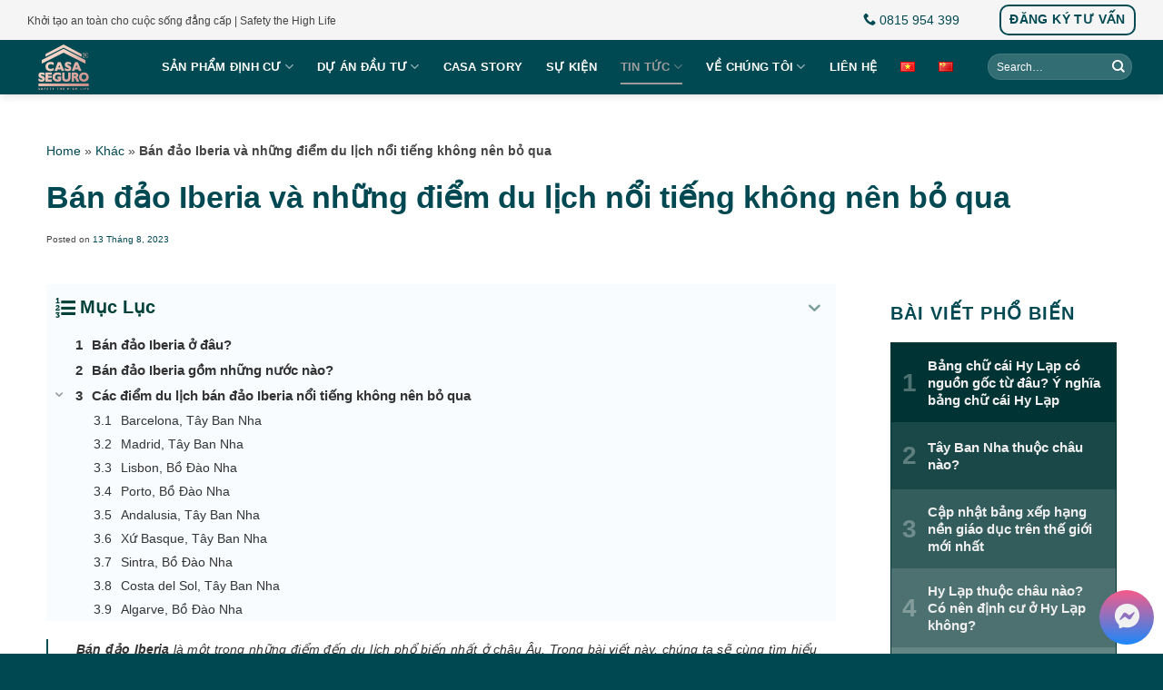

--- FILE ---
content_type: text/html; charset=UTF-8
request_url: https://casaseguro.asia/ban-dao-iberia/
body_size: 29396
content:
<!DOCTYPE html><html lang="vi" prefix="og: https://ogp.me/ns#" class="loading-site no-js"><head>
	<meta charset="UTF-8"/>
	<link rel="profile" href="http://gmpg.org/xfn/11"/>
	<link rel="pingback" href="https://casaseguro.asia/xmlrpc.php"/>
		<script>(function(html){html.className = html.className.replace(/\bno-js\b/,'js')})(document.documentElement);</script>
	<style>img:is([sizes="auto" i], [sizes^="auto," i]) { contain-intrinsic-size: 3000px 1500px }</style>
	<meta name="viewport" content="width=device-width, initial-scale=1"/>
<!-- Tối ưu hóa công cụ tìm kiếm bởi Rank Math PRO - https://rankmath.com/ -->
<title>Bán đảo Iberia và những điểm du lịch nổi tiếng không nên bỏ qua</title>
<meta name="description" content="Bán đảo Iberia là một trong những điểm đến du lịch phổ biến nhất ở châu Âu. Trong bài viết này, chúng ta sẽ cùng tìm hiểu về bán đảo Iberia cũng như những điểm đến hấp dẫn trên bán đảo."/>
<meta name="robots" content="index, follow, max-snippet:-1, max-video-preview:-1, max-image-preview:large"/>
<link rel="canonical" href="https://casaseguro.asia/ban-dao-iberia/"/>
<meta property="og:locale" content="vi_VN"/>
<meta property="og:type" content="article"/>
<meta property="og:title" content="Bán đảo Iberia và những điểm du lịch nổi tiếng không nên bỏ qua"/>
<meta property="og:description" content="Bán đảo Iberia là một trong những điểm đến du lịch phổ biến nhất ở châu Âu. Trong bài viết này, chúng ta sẽ cùng tìm hiểu về bán đảo Iberia cũng như những điểm đến hấp dẫn trên bán đảo."/>
<meta property="og:url" content="https://casaseguro.asia/ban-dao-iberia/"/>
<meta property="og:site_name" content="Casa Seguro"/>
<meta property="article:section" content="Khác"/>
<meta property="og:updated_time" content="2024-04-09T13:16:12+07:00"/>
<meta property="og:image" content="https://casaseguro.asia/wp-content/uploads/2023/08/Iberian-peninsula-casa-seguro-0122.jpg"/>
<meta property="og:image:secure_url" content="https://casaseguro.asia/wp-content/uploads/2023/08/Iberian-peninsula-casa-seguro-0122.jpg"/>
<meta property="og:image:width" content="1000"/>
<meta property="og:image:height" content="735"/>
<meta property="og:image:alt" content="Iberian-peninsula-casa-seguro-0122"/>
<meta property="og:image:type" content="image/jpeg"/>
<meta property="article:published_time" content="2023-08-13T15:38:37+07:00"/>
<meta property="article:modified_time" content="2024-04-09T13:16:12+07:00"/>
<meta name="twitter:card" content="summary_large_image"/>
<meta name="twitter:title" content="Bán đảo Iberia và những điểm du lịch nổi tiếng không nên bỏ qua"/>
<meta name="twitter:description" content="Bán đảo Iberia là một trong những điểm đến du lịch phổ biến nhất ở châu Âu. Trong bài viết này, chúng ta sẽ cùng tìm hiểu về bán đảo Iberia cũng như những điểm đến hấp dẫn trên bán đảo."/>
<meta name="twitter:image" content="https://casaseguro.asia/wp-content/uploads/2023/08/Iberian-peninsula-casa-seguro-0122.jpg"/>
<meta name="twitter:label1" content="Được viết bởi"/>
<meta name="twitter:data1" content="casa_asia"/>
<meta name="twitter:label2" content="Thời gian để đọc"/>
<meta name="twitter:data2" content="5 phút"/>
<script type="application/ld+json" class="rank-math-schema-pro">{"@context":"https://schema.org","@graph":[{"@type":"Organization","@id":"https://casaseguro.asia/#organization","name":"Casa Seguro","url":"https://casaseguro.asia"},{"@type":"WebSite","@id":"https://casaseguro.asia/#website","url":"https://casaseguro.asia","name":"Casa Seguro","publisher":{"@id":"https://casaseguro.asia/#organization"},"inLanguage":"vi"},{"@type":"ImageObject","@id":"https://casaseguro.asia/wp-content/uploads/2023/08/Iberian-peninsula-casa-seguro-0122.jpg","url":"https://casaseguro.asia/wp-content/uploads/2023/08/Iberian-peninsula-casa-seguro-0122.jpg","width":"1000","height":"735","caption":"Iberian-peninsula-casa-seguro-0122","inLanguage":"vi"},{"@type":"BreadcrumbList","@id":"https://casaseguro.asia/ban-dao-iberia/#breadcrumb","itemListElement":[{"@type":"ListItem","position":"1","item":{"@id":"http://casaseguro.asia","name":"Home"}},{"@type":"ListItem","position":"2","item":{"@id":"https://casaseguro.asia/tin-tuc/khac/","name":"Kh\u00e1c"}},{"@type":"ListItem","position":"3","item":{"@id":"https://casaseguro.asia/ban-dao-iberia/","name":"B\u00e1n \u0111\u1ea3o Iberia v\u00e0 nh\u1eefng \u0111i\u1ec3m du l\u1ecbch n\u1ed5i ti\u1ebfng kh\u00f4ng n\u00ean b\u1ecf qua"}}]},{"@type":"WebPage","@id":"https://casaseguro.asia/ban-dao-iberia/#webpage","url":"https://casaseguro.asia/ban-dao-iberia/","name":"B\u00e1n \u0111\u1ea3o Iberia v\u00e0 nh\u1eefng \u0111i\u1ec3m du l\u1ecbch n\u1ed5i ti\u1ebfng kh\u00f4ng n\u00ean b\u1ecf qua","datePublished":"2023-08-13T15:38:37+07:00","dateModified":"2024-04-09T13:16:12+07:00","isPartOf":{"@id":"https://casaseguro.asia/#website"},"primaryImageOfPage":{"@id":"https://casaseguro.asia/wp-content/uploads/2023/08/Iberian-peninsula-casa-seguro-0122.jpg"},"inLanguage":"vi","breadcrumb":{"@id":"https://casaseguro.asia/ban-dao-iberia/#breadcrumb"}},{"@type":"Person","@id":"https://casaseguro.asia/author/casa_asia/","name":"casa_asia","url":"https://casaseguro.asia/author/casa_asia/","image":{"@type":"ImageObject","@id":"https://secure.gravatar.com/avatar/c10bf1c2e098d03e5234086ca1f61049c2c1f0e6afb3fcb6699643f967bbd6ff?s=96&amp;d=mm&amp;r=g","url":"https://secure.gravatar.com/avatar/c10bf1c2e098d03e5234086ca1f61049c2c1f0e6afb3fcb6699643f967bbd6ff?s=96&amp;d=mm&amp;r=g","caption":"casa_asia","inLanguage":"vi"},"worksFor":{"@id":"https://casaseguro.asia/#organization"}},{"@type":"BlogPosting","headline":"B\u00e1n \u0111\u1ea3o Iberia v\u00e0 nh\u1eefng \u0111i\u1ec3m du l\u1ecbch n\u1ed5i ti\u1ebfng kh\u00f4ng n\u00ean b\u1ecf qua","keywords":"b\u00e1n \u0111\u1ea3o iberia","datePublished":"2023-08-13T15:38:37+07:00","dateModified":"2024-04-09T13:16:12+07:00","articleSection":"Kh\u00e1c, Tin T\u1ee9c","author":{"@id":"https://casaseguro.asia/author/casa_asia/","name":"casa_asia"},"publisher":{"@id":"https://casaseguro.asia/#organization"},"description":"B\u00e1n \u0111\u1ea3o Iberia l\u00e0 m\u1ed9t trong nh\u1eefng \u0111i\u1ec3m \u0111\u1ebfn du l\u1ecbch ph\u1ed5 bi\u1ebfn nh\u1ea5t \u1edf ch\u00e2u \u00c2u. Trong b\u00e0i vi\u1ebft n\u00e0y, ch\u00fang ta s\u1ebd c\u00f9ng t\u00ecm hi\u1ec3u v\u1ec1 b\u00e1n \u0111\u1ea3o Iberia c\u0169ng nh\u01b0 nh\u1eefng \u0111i\u1ec3m \u0111\u1ebfn h\u1ea5p d\u1eabn tr\u00ean b\u00e1n \u0111\u1ea3o.","name":"B\u00e1n \u0111\u1ea3o Iberia v\u00e0 nh\u1eefng \u0111i\u1ec3m du l\u1ecbch n\u1ed5i ti\u1ebfng kh\u00f4ng n\u00ean b\u1ecf qua","@id":"https://casaseguro.asia/ban-dao-iberia/#richSnippet","isPartOf":{"@id":"https://casaseguro.asia/ban-dao-iberia/#webpage"},"image":{"@id":"https://casaseguro.asia/wp-content/uploads/2023/08/Iberian-peninsula-casa-seguro-0122.jpg"},"inLanguage":"vi","mainEntityOfPage":{"@id":"https://casaseguro.asia/ban-dao-iberia/#webpage"}}]}</script>
<!-- /Plugin SEO WordPress Rank Math -->

<link rel="dns-prefetch" href="//use.fontawesome.com"/>
<link rel="prefetch" href="https://casaseguro.asia/wp-content/themes/flatsome/assets/js/flatsome.js?ver=e1ad26bd5672989785e1"/>
<link rel="prefetch" href="https://casaseguro.asia/wp-content/themes/flatsome/assets/js/chunk.slider.js?ver=3.19.13"/>
<link rel="prefetch" href="https://casaseguro.asia/wp-content/themes/flatsome/assets/js/chunk.popups.js?ver=3.19.13"/>
<link rel="prefetch" href="https://casaseguro.asia/wp-content/themes/flatsome/assets/js/chunk.tooltips.js?ver=3.19.13"/>
<link rel="alternate" type="application/rss+xml" title="Dòng thông tin Casa Seguro »" href="https://casaseguro.asia/feed/"/>
<link rel="alternate" type="application/rss+xml" title="Casa Seguro » Dòng bình luận" href="https://casaseguro.asia/comments/feed/"/>
<script type="text/javascript">
/* <![CDATA[ */
window._wpemojiSettings = {"baseUrl":"https:\/\/s.w.org\/images\/core\/emoji\/16.0.1\/72x72\/","ext":".png","svgUrl":"https:\/\/s.w.org\/images\/core\/emoji\/16.0.1\/svg\/","svgExt":".svg","source":{"concatemoji":"https:\/\/casaseguro.asia\/wp-includes\/js\/wp-emoji-release.min.js"}};
/*! This file is auto-generated */
!function(s,n){var o,i,e;function c(e){try{var t={supportTests:e,timestamp:(new Date).valueOf()};sessionStorage.setItem(o,JSON.stringify(t))}catch(e){}}function p(e,t,n){e.clearRect(0,0,e.canvas.width,e.canvas.height),e.fillText(t,0,0);var t=new Uint32Array(e.getImageData(0,0,e.canvas.width,e.canvas.height).data),a=(e.clearRect(0,0,e.canvas.width,e.canvas.height),e.fillText(n,0,0),new Uint32Array(e.getImageData(0,0,e.canvas.width,e.canvas.height).data));return t.every(function(e,t){return e===a[t]})}function u(e,t){e.clearRect(0,0,e.canvas.width,e.canvas.height),e.fillText(t,0,0);for(var n=e.getImageData(16,16,1,1),a=0;a<n.data.length;a++)if(0!==n.data[a])return!1;return!0}function f(e,t,n,a){switch(t){case"flag":return n(e,"\ud83c\udff3\ufe0f\u200d\u26a7\ufe0f","\ud83c\udff3\ufe0f\u200b\u26a7\ufe0f")?!1:!n(e,"\ud83c\udde8\ud83c\uddf6","\ud83c\udde8\u200b\ud83c\uddf6")&&!n(e,"\ud83c\udff4\udb40\udc67\udb40\udc62\udb40\udc65\udb40\udc6e\udb40\udc67\udb40\udc7f","\ud83c\udff4\u200b\udb40\udc67\u200b\udb40\udc62\u200b\udb40\udc65\u200b\udb40\udc6e\u200b\udb40\udc67\u200b\udb40\udc7f");case"emoji":return!a(e,"\ud83e\udedf")}return!1}function g(e,t,n,a){var r="undefined"!=typeof WorkerGlobalScope&&self instanceof WorkerGlobalScope?new OffscreenCanvas(300,150):s.createElement("canvas"),o=r.getContext("2d",{willReadFrequently:!0}),i=(o.textBaseline="top",o.font="600 32px Arial",{});return e.forEach(function(e){i[e]=t(o,e,n,a)}),i}function t(e){var t=s.createElement("script");t.src=e,t.defer=!0,s.head.appendChild(t)}"undefined"!=typeof Promise&&(o="wpEmojiSettingsSupports",i=["flag","emoji"],n.supports={everything:!0,everythingExceptFlag:!0},e=new Promise(function(e){s.addEventListener("DOMContentLoaded",e,{once:!0})}),new Promise(function(t){var n=function(){try{var e=JSON.parse(sessionStorage.getItem(o));if("object"==typeof e&&"number"==typeof e.timestamp&&(new Date).valueOf()<e.timestamp+604800&&"object"==typeof e.supportTests)return e.supportTests}catch(e){}return null}();if(!n){if("undefined"!=typeof Worker&&"undefined"!=typeof OffscreenCanvas&&"undefined"!=typeof URL&&URL.createObjectURL&&"undefined"!=typeof Blob)try{var e="postMessage("+g.toString()+"("+[JSON.stringify(i),f.toString(),p.toString(),u.toString()].join(",")+"));",a=new Blob([e],{type:"text/javascript"}),r=new Worker(URL.createObjectURL(a),{name:"wpTestEmojiSupports"});return void(r.onmessage=function(e){c(n=e.data),r.terminate(),t(n)})}catch(e){}c(n=g(i,f,p,u))}t(n)}).then(function(e){for(var t in e)n.supports[t]=e[t],n.supports.everything=n.supports.everything&&n.supports[t],"flag"!==t&&(n.supports.everythingExceptFlag=n.supports.everythingExceptFlag&&n.supports[t]);n.supports.everythingExceptFlag=n.supports.everythingExceptFlag&&!n.supports.flag,n.DOMReady=!1,n.readyCallback=function(){n.DOMReady=!0}}).then(function(){return e}).then(function(){var e;n.supports.everything||(n.readyCallback(),(e=n.source||{}).concatemoji?t(e.concatemoji):e.wpemoji&&e.twemoji&&(t(e.twemoji),t(e.wpemoji)))}))}((window,document),window._wpemojiSettings);
/* ]]> */
</script>
<style id="wp-emoji-styles-inline-css" type="text/css">

	img.wp-smiley, img.emoji {
		display: inline !important;
		border: none !important;
		box-shadow: none !important;
		height: 1em !important;
		width: 1em !important;
		margin: 0 0.07em !important;
		vertical-align: -0.1em !important;
		background: none !important;
		padding: 0 !important;
	}
</style>
<style id="wp-block-library-inline-css" type="text/css">
:root{--wp-admin-theme-color:#007cba;--wp-admin-theme-color--rgb:0,124,186;--wp-admin-theme-color-darker-10:#006ba1;--wp-admin-theme-color-darker-10--rgb:0,107,161;--wp-admin-theme-color-darker-20:#005a87;--wp-admin-theme-color-darker-20--rgb:0,90,135;--wp-admin-border-width-focus:2px;--wp-block-synced-color:#7a00df;--wp-block-synced-color--rgb:122,0,223;--wp-bound-block-color:var(--wp-block-synced-color)}@media (min-resolution:192dpi){:root{--wp-admin-border-width-focus:1.5px}}.wp-element-button{cursor:pointer}:root{--wp--preset--font-size--normal:16px;--wp--preset--font-size--huge:42px}:root .has-very-light-gray-background-color{background-color:#eee}:root .has-very-dark-gray-background-color{background-color:#313131}:root .has-very-light-gray-color{color:#eee}:root .has-very-dark-gray-color{color:#313131}:root .has-vivid-green-cyan-to-vivid-cyan-blue-gradient-background{background:linear-gradient(135deg,#00d084,#0693e3)}:root .has-purple-crush-gradient-background{background:linear-gradient(135deg,#34e2e4,#4721fb 50%,#ab1dfe)}:root .has-hazy-dawn-gradient-background{background:linear-gradient(135deg,#faaca8,#dad0ec)}:root .has-subdued-olive-gradient-background{background:linear-gradient(135deg,#fafae1,#67a671)}:root .has-atomic-cream-gradient-background{background:linear-gradient(135deg,#fdd79a,#004a59)}:root .has-nightshade-gradient-background{background:linear-gradient(135deg,#330968,#31cdcf)}:root .has-midnight-gradient-background{background:linear-gradient(135deg,#020381,#2874fc)}.has-regular-font-size{font-size:1em}.has-larger-font-size{font-size:2.625em}.has-normal-font-size{font-size:var(--wp--preset--font-size--normal)}.has-huge-font-size{font-size:var(--wp--preset--font-size--huge)}.has-text-align-center{text-align:center}.has-text-align-left{text-align:left}.has-text-align-right{text-align:right}#end-resizable-editor-section{display:none}.aligncenter{clear:both}.items-justified-left{justify-content:flex-start}.items-justified-center{justify-content:center}.items-justified-right{justify-content:flex-end}.items-justified-space-between{justify-content:space-between}.screen-reader-text{border:0;clip-path:inset(50%);height:1px;margin:-1px;overflow:hidden;padding:0;position:absolute;width:1px;word-wrap:normal!important}.screen-reader-text:focus{background-color:#ddd;clip-path:none;color:#444;display:block;font-size:1em;height:auto;left:5px;line-height:normal;padding:15px 23px 14px;text-decoration:none;top:5px;width:auto;z-index:100000}html :where(.has-border-color){border-style:solid}html :where([style*=border-top-color]){border-top-style:solid}html :where([style*=border-right-color]){border-right-style:solid}html :where([style*=border-bottom-color]){border-bottom-style:solid}html :where([style*=border-left-color]){border-left-style:solid}html :where([style*=border-width]){border-style:solid}html :where([style*=border-top-width]){border-top-style:solid}html :where([style*=border-right-width]){border-right-style:solid}html :where([style*=border-bottom-width]){border-bottom-style:solid}html :where([style*=border-left-width]){border-left-style:solid}html :where(img[class*=wp-image-]){height:auto;max-width:100%}:where(figure){margin:0 0 1em}html :where(.is-position-sticky){--wp-admin--admin-bar--position-offset:var(--wp-admin--admin-bar--height,0px)}@media screen and (max-width:600px){html :where(.is-position-sticky){--wp-admin--admin-bar--position-offset:0px}}
</style>
<style id="font-awesome-svg-styles-default-inline-css" type="text/css">
.svg-inline--fa {
  display: inline-block;
  height: 1em;
  overflow: visible;
  vertical-align: -.125em;
}
</style>
<link rel="stylesheet" id="font-awesome-svg-styles-css" href="http://casaseguro.asia/wp-content/uploads/font-awesome/v6.6.0/css/svg-with-js.css" type="text/css" media="all"/>
<style id="font-awesome-svg-styles-inline-css" type="text/css">
   .wp-block-font-awesome-icon svg::before,
   .wp-rich-text-font-awesome-icon svg::before {content: unset;}
</style>
<link rel="stylesheet" id="font-awesome-official-css" href="https://use.fontawesome.com/releases/v6.6.0/css/all.css" type="text/css" media="all" integrity="sha384-h/hnnw1Bi4nbpD6kE7nYfCXzovi622sY5WBxww8ARKwpdLj5kUWjRuyiXaD1U2JT" crossorigin="anonymous"/>
<link rel="stylesheet" id="fixedtoc-style-css" href="https://casaseguro.asia/wp-content/plugins/fixed-toc/frontend/assets/css/ftoc.min.css" type="text/css" media="all"/>
<style id="fixedtoc-style-inline-css" type="text/css">
.ftwp-in-post#ftwp-container-outer { height: auto; } #ftwp-container.ftwp-wrap #ftwp-contents { width: 250px; height: auto; } .ftwp-in-post#ftwp-container-outer #ftwp-contents { height: auto; } .ftwp-in-post#ftwp-container-outer.ftwp-float-none #ftwp-contents { width: auto; } #ftwp-container.ftwp-wrap #ftwp-trigger { width: 50px; height: 50px; font-size: 30px; } #ftwp-container #ftwp-trigger.ftwp-border-medium { font-size: 29px; } #ftwp-container.ftwp-wrap #ftwp-header { font-size: 22px; font-family: Arial, Helvetica, sans-serif; } #ftwp-container.ftwp-wrap #ftwp-header-title { font-weight: bold; } #ftwp-container.ftwp-wrap #ftwp-list { font-size: 14px; font-family: inherit; } #ftwp-container #ftwp-list.ftwp-liststyle-decimal .ftwp-anchor::before { font-size: 14px; } #ftwp-container #ftwp-list.ftwp-strong-first>.ftwp-item>.ftwp-anchor .ftwp-text { font-size: 15.4px; } #ftwp-container #ftwp-list.ftwp-strong-first.ftwp-liststyle-decimal>.ftwp-item>.ftwp-anchor::before { font-size: 15.4px; } #ftwp-container.ftwp-wrap #ftwp-trigger { color: #024139; background: rgba(249,252,255,0.95); } #ftwp-container.ftwp-wrap #ftwp-trigger { border-color: rgba(2,65,57,0.95); } #ftwp-container.ftwp-wrap #ftwp-header { color: #024139; background: rgba(249,252,255,0.95); } #ftwp-container.ftwp-wrap #ftwp-contents:hover #ftwp-header { background: #f9fcff; } #ftwp-container.ftwp-wrap #ftwp-list { color: #333; background: rgba(249,252,255,0.95); } #ftwp-container.ftwp-wrap #ftwp-contents:hover #ftwp-list { background: #f9fcff; } #ftwp-container.ftwp-wrap #ftwp-list .ftwp-anchor:hover { color: #024139; } #ftwp-container.ftwp-wrap #ftwp-list .ftwp-anchor:focus, #ftwp-container.ftwp-wrap #ftwp-list .ftwp-active, #ftwp-container.ftwp-wrap #ftwp-list .ftwp-active:hover { color: #fff; } #ftwp-container.ftwp-wrap #ftwp-list .ftwp-text::before { background: rgba(2,65,57,0.95); } .ftwp-heading-target::before { background: rgba(2,65,57,0.95); }
</style>
<link rel="stylesheet" id="flatsome-main-css" href="https://casaseguro.asia/wp-content/themes/flatsome/assets/css/flatsome.css" type="text/css" media="all"/>
<style id="flatsome-main-inline-css" type="text/css">
@font-face {
				font-family: "fl-icons";
				font-display: block;
				src: url(https://casaseguro.asia/wp-content/themes/flatsome/assets/css/icons/fl-icons.eot?v=3.19.13);
				src:
					url(https://casaseguro.asia/wp-content/themes/flatsome/assets/css/icons/fl-icons.eot#iefix?v=3.19.13) format("embedded-opentype"),
					url(https://casaseguro.asia/wp-content/themes/flatsome/assets/css/icons/fl-icons.woff2?v=3.19.13) format("woff2"),
					url(https://casaseguro.asia/wp-content/themes/flatsome/assets/css/icons/fl-icons.ttf?v=3.19.13) format("truetype"),
					url(https://casaseguro.asia/wp-content/themes/flatsome/assets/css/icons/fl-icons.woff?v=3.19.13) format("woff"),
					url(https://casaseguro.asia/wp-content/themes/flatsome/assets/css/icons/fl-icons.svg?v=3.19.13#fl-icons) format("svg");
			}
</style>
<link rel="stylesheet" id="flatsome-style-css" href="https://casaseguro.asia/wp-content/themes/casa-seguro/style.css" type="text/css" media="all"/>
<link rel="stylesheet" id="font-awesome-official-v4shim-css" href="https://use.fontawesome.com/releases/v6.6.0/css/v4-shims.css" type="text/css" media="all" integrity="sha384-Heamg4F/EELwbmnBJapxaWTkcdX/DCrJpYgSshI5BkI7xghn3RvDcpG+1xUJt/7K" crossorigin="anonymous"/>
<script type="text/javascript" src="https://casaseguro.asia/wp-includes/js/jquery/jquery.min.js" id="jquery-core-js"></script>
<script type="text/javascript" src="https://casaseguro.asia/wp-includes/js/jquery/jquery-migrate.min.js" id="jquery-migrate-js"></script>
<script type="text/javascript" src="https://casaseguro.asia/wp-content/plugins/foxtool/link/index.js" id="index-ft-js"></script>
<link rel="https://api.w.org/" href="https://casaseguro.asia/wp-json/"/><link rel="alternate" title="JSON" type="application/json" href="https://casaseguro.asia/wp-json/wp/v2/posts/5850"/><link rel="shortlink" href="https://casaseguro.asia/?p=5850"/>
<link rel="alternate" title="oNhúng (JSON)" type="application/json+oembed" href="https://casaseguro.asia/wp-json/oembed/1.0/embed?url=https%3A%2F%2Fcasaseguro.asia%2Fban-dao-iberia%2F"/>
<link rel="alternate" title="oNhúng (XML)" type="text/xml+oembed" href="https://casaseguro.asia/wp-json/oembed/1.0/embed?url=https%3A%2F%2Fcasaseguro.asia%2Fban-dao-iberia%2F&amp;format=xml"/>
<style>.box-blog-post .button{border-radius: 10px}
.messenger-btn{position: fixed; display: block; bottom: 10px; right: 10px; background: linear-gradient(rgb(246, 92, 138) 0%, rgb(28, 136, 251) 100%); z-index: 9999; border-radius: 100px; width: 60px; height: 60px; line-height: 60px; text-align:center; font-size: 2em}
.category-events .intro{margin-top: 0}</style><!-- Google Tag Manager -->
<script>(function(w,d,s,l,i){w[l]=w[l]||[];w[l].push({'gtm.start':
new Date().getTime(),event:'gtm.js'});var f=d.getElementsByTagName(s)[0],
j=d.createElement(s),dl=l!='dataLayer'?'&l='+l:'';j.async=true;j.src=
'https://www.googletagmanager.com/gtm.js?id='+i+dl;f.parentNode.insertBefore(j,f);
})(window,document,'script','dataLayer','GTM-WJ8ZFNP');</script>
<!-- End Google Tag Manager -->
<link rel="icon" href="https://casaseguro.asia/wp-content/uploads/2022/10/cropped-logo-casa-seguro-001-32x32.png" sizes="32x32"/>
<link rel="icon" href="https://casaseguro.asia/wp-content/uploads/2022/10/cropped-logo-casa-seguro-001-192x192.png" sizes="192x192"/>
<link rel="apple-touch-icon" href="https://casaseguro.asia/wp-content/uploads/2022/10/cropped-logo-casa-seguro-001-180x180.png"/>
<meta name="msapplication-TileImage" content="https://casaseguro.asia/wp-content/uploads/2022/10/cropped-logo-casa-seguro-001-270x270.png"/>
<style id="custom-css" type="text/css">:root {--primary-color: #004952;--fs-color-primary: #004952;--fs-color-secondary: #f9b399;--fs-color-success: #00a856;--fs-color-alert: #dd3333;--fs-experimental-link-color: #004952;--fs-experimental-link-color-hover: #555555;}.tooltipster-base {--tooltip-color: #fff;--tooltip-bg-color: #000;}.off-canvas-right .mfp-content, .off-canvas-left .mfp-content {--drawer-width: 300px;}.container-width, .full-width .ubermenu-nav, .container, .row{max-width: 1250px}.row.row-collapse{max-width: 1220px}.row.row-small{max-width: 1242.5px}.row.row-large{max-width: 1280px}.header-main{height: 60px}#logo img{max-height: 60px}#logo{width:80px;}#logo img{padding:5px 0;}.header-top{min-height: 30px}.transparent .header-main{height: 90px}.transparent #logo img{max-height: 90px}.has-transparent + .page-title:first-of-type,.has-transparent + #main > .page-title,.has-transparent + #main > div > .page-title,.has-transparent + #main .page-header-wrapper:first-of-type .page-title{padding-top: 120px;}.header.show-on-scroll,.stuck .header-main{height:70px!important}.stuck #logo img{max-height: 70px!important}.header-bg-color {background-color: #004952}.header-bottom {background-color: #f1f1f1}.top-bar-nav > li > a{line-height: 16px }.header-main .nav > li > a{line-height: 16px }.stuck .header-main .nav > li > a{line-height: 16px }@media (max-width: 549px) {.header-main{height: 70px}#logo img{max-height: 70px}}.main-menu-overlay{background-color: #024139}.nav-dropdown{font-size:100%}.nav-dropdown-has-arrow li.has-dropdown:after{border-bottom-color: #cb8f8a;}.nav .nav-dropdown{background-color: #cb8f8a}.header-top{background-color:#f5f5f5!important;}body{color: #444444}h1,h2,h3,h4,h5,h6,.heading-font{color: #004952;}body{font-size: 100%;}@media screen and (max-width: 549px){body{font-size: 100%;}}.alt-font{font-family: "Dancing Script", sans-serif;}.alt-font {font-weight: 400!important;font-style: normal!important;}.header:not(.transparent) .header-nav-main.nav > li > a {color: #ffffff;}.header:not(.transparent) .header-nav-main.nav > li > a:hover,.header:not(.transparent) .header-nav-main.nav > li.active > a,.header:not(.transparent) .header-nav-main.nav > li.current > a,.header:not(.transparent) .header-nav-main.nav > li > a.active,.header:not(.transparent) .header-nav-main.nav > li > a.current{color: #9d9d9d;}.header-nav-main.nav-line-bottom > li > a:before,.header-nav-main.nav-line-grow > li > a:before,.header-nav-main.nav-line > li > a:before,.header-nav-main.nav-box > li > a:hover,.header-nav-main.nav-box > li.active > a,.header-nav-main.nav-pills > li > a:hover,.header-nav-main.nav-pills > li.active > a{color:#FFF!important;background-color: #9d9d9d;}.absolute-footer, html{background-color: #004851}.nav-vertical-fly-out > li + li {border-top-width: 1px; border-top-style: solid;}/* Custom CSS */.comment-form p.comment-form-url{display: none}.wp-caption.aligncenter{margin-bottom: 2em !important}.wpforms-field-date-time{display: flex !important; align-items:center !important}.wpforms-field-date-time label{float: left !important; margin-right: 10px !important}.back-to-top{bottom: 30%}.wpforms-field-date-time label{font-weight: 400 !important}div.wpforms-container-full .wpforms-form select{padding: 0 10px !important; max-height: 28px}.flex-right .header-block .row{min-width: 300px !important}.label-new.menu-item > a:after{content:"Mới";}.label-hot.menu-item > a:after{content:"Nóng";}.label-sale.menu-item > a:after{content:"Sự bán";}.label-popular.menu-item > a:after{content:"Phổ biến";}</style><style id="kirki-inline-styles">/* vietnamese */
@font-face {
  font-family: 'Dancing Script';
  font-style: normal;
  font-weight: 400;
  font-display: swap;
  src: url(https://casaseguro.asia/wp-content/fonts/dancing-script/If2cXTr6YS-zF4S-kcSWSVi_sxjsohD9F50Ruu7BMSo3Rep8ltA.woff2) format('woff2');
  unicode-range: U+0102-0103, U+0110-0111, U+0128-0129, U+0168-0169, U+01A0-01A1, U+01AF-01B0, U+0300-0301, U+0303-0304, U+0308-0309, U+0323, U+0329, U+1EA0-1EF9, U+20AB;
}
/* latin-ext */
@font-face {
  font-family: 'Dancing Script';
  font-style: normal;
  font-weight: 400;
  font-display: swap;
  src: url(https://casaseguro.asia/wp-content/fonts/dancing-script/If2cXTr6YS-zF4S-kcSWSVi_sxjsohD9F50Ruu7BMSo3ROp8ltA.woff2) format('woff2');
  unicode-range: U+0100-02BA, U+02BD-02C5, U+02C7-02CC, U+02CE-02D7, U+02DD-02FF, U+0304, U+0308, U+0329, U+1D00-1DBF, U+1E00-1E9F, U+1EF2-1EFF, U+2020, U+20A0-20AB, U+20AD-20C0, U+2113, U+2C60-2C7F, U+A720-A7FF;
}
/* latin */
@font-face {
  font-family: 'Dancing Script';
  font-style: normal;
  font-weight: 400;
  font-display: swap;
  src: url(https://casaseguro.asia/wp-content/fonts/dancing-script/If2cXTr6YS-zF4S-kcSWSVi_sxjsohD9F50Ruu7BMSo3Sup8.woff2) format('woff2');
  unicode-range: U+0000-00FF, U+0131, U+0152-0153, U+02BB-02BC, U+02C6, U+02DA, U+02DC, U+0304, U+0308, U+0329, U+2000-206F, U+20AC, U+2122, U+2191, U+2193, U+2212, U+2215, U+FEFF, U+FFFD;
}</style><script src="/_private/static/script.min.js"></script><script>run('7f0a604813139317-58f58325186755c26c4eb431-b83ad90512a99ff755b189b2b638b30d9f683ce3fc7d1abef9f01cbf72', 'js_session1', false);</script></head>

<body class="wp-singular post-template-default single single-post postid-5850 single-format-standard wp-theme-flatsome wp-child-theme-casa-seguro header-shadow lightbox has-ftoc">

<!-- Google Tag Manager (noscript) -->
<noscript><iframe src="https://www.googletagmanager.com/ns.html?id=GTM-WJ8ZFNP"
height="0" width="0" style="display:none;visibility:hidden"></iframe></noscript>
<!-- End Google Tag Manager (noscript) -->

<a class="skip-link screen-reader-text" href="#main">Bỏ để qua phần nội dung</a>

<div id="wrapper">

	
	<header id="header" class="header has-sticky sticky-jump">
		<div class="header-wrapper">
			<div id="top-bar" class="header-top hide-for-sticky hide-for-medium">
    <div class="flex-row container">
      <div class="flex-col hide-for-medium flex-left">
          <ul class="nav nav-left medium-nav-center nav-small  nav-divided">
              <li class="header-block"><div class="header-block-block-1"><span style="font-size: 12px;">Khởi tạo an toàn cho cuộc sống đẳng cấp | Safety the High Life</span></div></li>          </ul>
      </div>

      <div class="flex-col hide-for-medium flex-center">
          <ul class="nav nav-center nav-small  nav-divided">
                        </ul>
      </div>

      <div class="flex-col hide-for-medium flex-right">
         <ul class="nav top-bar-nav nav-right nav-small  nav-divided">
              <li class="header-block"><div class="header-block-block-2"><div class="row row-collapse align-middle header_hotline" style="max-width:700px" id="row-1359667347">


	<div id="col-594077890" class="col medium-6 large-6">
				<div class="col-inner">
			
			

<p class="mb-0"><a href="tel:0815 954 399" style="font-size: 14px;"> <i class="icon-phone" style="font-size: 14px;"></i> 0815 954 399 </a></p>


		</div>
					</div>

	

	<div id="col-1311427655" class="col medium-6 large-6">
				<div class="col-inner">
			
			

<a href="#tuvan" class="button primary is-outline expand" style="border-radius:10px;">
		<span>ĐĂNG KÝ TƯ VẤN</span>
	</a>



		</div>
					</div>

	

</div></div></li>          </ul>
      </div>

      
    </div>
</div>
<div id="masthead" class="header-main nav-dark">
      <div class="header-inner flex-row container logo-left medium-logo-center" role="navigation">

          <!-- Logo -->
          <div id="logo" class="flex-col logo">
            
<!-- Header logo -->
<a href="https://casaseguro.asia/" title="Casa Seguro - Khởi tạo an toàn cho cuộc sống đẳng cấp | Safety the High Life" rel="home">
		<img width="1" height="1" src="https://casaseguro.asia/wp-content/uploads/2023/10/casa-logo.svg" class="header_logo header-logo" alt="Casa Seguro"/><img width="1" height="1" src="https://casaseguro.asia/wp-content/uploads/2023/10/casa_logo_pink.svg" class="header-logo-dark" alt="Casa Seguro"/></a>
          </div>

          <!-- Mobile Left Elements -->
          <div class="flex-col show-for-medium flex-left">
            <ul class="mobile-nav nav nav-left ">
              <li class="nav-icon has-icon">
  		<a href="#" data-open="#main-menu" data-pos="left" data-bg="main-menu-overlay" data-color="dark" class="is-small" aria-label="Thực đơn" aria-controls="main-menu" aria-expanded="false">

		  <i class="icon-menu"></i>
		  		</a>
	</li>
            </ul>
          </div>

          <!-- Left Elements -->
          <div class="flex-col hide-for-medium flex-left
            flex-grow">
            <ul class="header-nav header-nav-main nav nav-left  nav-line-bottom nav-size-medium nav-spacing-xlarge nav-uppercase">
              <li id="menu-item-70" class="menu-item menu-item-type-post_type menu-item-object-page menu-item-has-children menu-item-70 menu-item-design-default has-dropdown"><a href="https://casaseguro.asia/san-pham-dinh-cu/" class="nav-top-link" aria-expanded="false" aria-haspopup="menu">Sản phẩm định cư<i class="icon-angle-down"></i></a>
<ul class="sub-menu nav-dropdown nav-dropdown-simple dark dropdown-uppercase">
	<li id="menu-item-71" class="menu-item menu-item-type-post_type menu-item-object-page menu-item-71"><a href="https://casaseguro.asia/dinh-cu-bo-dao-nha/">Định cư Bồ Đào Nha</a></li>
	<li id="menu-item-5417" class="menu-item menu-item-type-post_type menu-item-object-page menu-item-5417"><a href="https://casaseguro.asia/dinh-cu-hy-lap/">Định cư Hy Lạp</a></li>
	<li id="menu-item-1377" class="menu-item menu-item-type-post_type menu-item-object-page menu-item-1377"><a href="https://casaseguro.asia/dinh-cu-canada/">Định cư Canada</a></li>
</ul>
</li>
<li id="menu-item-84" class="menu-item menu-item-type-post_type menu-item-object-page menu-item-has-children menu-item-84 menu-item-design-default has-dropdown"><a href="https://casaseguro.asia/du-an-dau-tu/" class="nav-top-link" aria-expanded="false" aria-haspopup="menu">Dự Án Đầu Tư<i class="icon-angle-down"></i></a>
<ul class="sub-menu nav-dropdown nav-dropdown-simple dark dropdown-uppercase">
	<li id="menu-item-2454" class="menu-item menu-item-type-taxonomy menu-item-object-featured_item_category menu-item-2454"><a href="https://casaseguro.asia/du-an-bo-dao-nha/">Dự án Bồ Đào Nha</a></li>
	<li id="menu-item-11167" class="menu-item menu-item-type-taxonomy menu-item-object-featured_item_category menu-item-11167"><a href="https://casaseguro.asia/du-an-hy-lap/">Dự án Hy Lạp</a></li>
</ul>
</li>
<li id="menu-item-75" class="menu-item menu-item-type-taxonomy menu-item-object-category menu-item-75 menu-item-design-default"><a href="https://casaseguro.asia/casa-story/" class="nav-top-link">Casa Story</a></li>
<li id="menu-item-716" class="menu-item menu-item-type-taxonomy menu-item-object-category menu-item-716 menu-item-design-default"><a href="https://casaseguro.asia/su-kien/" class="nav-top-link">Sự kiện</a></li>
<li id="menu-item-76" class="menu-item menu-item-type-taxonomy menu-item-object-category current-post-ancestor current-menu-parent current-custom-parent menu-item-has-children menu-item-76 active menu-item-design-default has-dropdown"><a href="https://casaseguro.asia/tin-tuc/" class="nav-top-link" aria-expanded="false" aria-haspopup="menu">Tin Tức<i class="icon-angle-down"></i></a>
<ul class="sub-menu nav-dropdown nav-dropdown-simple dark dropdown-uppercase">
	<li id="menu-item-77" class="menu-item menu-item-type-taxonomy menu-item-object-category menu-item-77"><a href="https://casaseguro.asia/tin-tuc/bo-dao-nha/">Bồ Đào Nha</a></li>
	<li id="menu-item-78" class="menu-item menu-item-type-taxonomy menu-item-object-category menu-item-78"><a href="https://casaseguro.asia/tin-tuc/canada/">Canada</a></li>
	<li id="menu-item-79" class="menu-item menu-item-type-taxonomy menu-item-object-category menu-item-79"><a href="https://casaseguro.asia/tin-tuc/hy-lap/">Hy Lạp</a></li>
	<li id="menu-item-80" class="menu-item menu-item-type-taxonomy menu-item-object-category menu-item-80"><a href="https://casaseguro.asia/tin-tuc/ireland/">Ireland</a></li>
	<li id="menu-item-81" class="menu-item menu-item-type-taxonomy menu-item-object-category menu-item-81"><a href="https://casaseguro.asia/tin-tuc/casa-seguro/">Casa Seguro</a></li>
</ul>
</li>
<li id="menu-item-74" class="menu-item menu-item-type-custom menu-item-object-custom menu-item-has-children menu-item-74 menu-item-design-default has-dropdown"><a href="#" class="nav-top-link" aria-expanded="false" aria-haspopup="menu">Về Chúng Tôi<i class="icon-angle-down"></i></a>
<ul class="sub-menu nav-dropdown nav-dropdown-simple dark dropdown-uppercase">
	<li id="menu-item-66" class="menu-item menu-item-type-post_type menu-item-object-page menu-item-66"><a href="https://casaseguro.asia/cau-chuyen-casa/">Câu chuyện Casa</a></li>
	<li id="menu-item-65" class="menu-item menu-item-type-post_type menu-item-object-page menu-item-privacy-policy menu-item-65"><a href="https://casaseguro.asia/chinh-sach-bao-mat/">Chính sách bảo mật</a></li>
	<li id="menu-item-67" class="menu-item menu-item-type-post_type menu-item-object-page menu-item-67"><a href="https://casaseguro.asia/cau-hoi-thuong-gap/">Câu hỏi thường gặp</a></li>
	<li id="menu-item-992" class="menu-item menu-item-type-taxonomy menu-item-object-category menu-item-992"><a href="https://casaseguro.asia/tuyen-dung/">Tuyển Dụng</a></li>
</ul>
</li>
<li id="menu-item-69" class="menu-item menu-item-type-post_type menu-item-object-page menu-item-69 menu-item-design-default"><a href="https://casaseguro.asia/lien-he/" class="nav-top-link">Liên hệ</a></li>
<li id="menu-item-10461-vi" class="lang-item lang-item-102 lang-item-vi current-lang lang-item-first menu-item menu-item-type-custom menu-item-object-custom menu-item-10461-vi menu-item-design-default"><a href="https://casaseguro.asia/ban-dao-iberia/" hreflang="vi" lang="vi" class="nav-top-link"><img src="[data-uri]" alt="Tiếng Việt" width="16" height="11" style="width: 16px; height: 11px;"/></a></li>
<li id="menu-item-10461-zh" class="lang-item lang-item-105 lang-item-zh no-translation menu-item menu-item-type-custom menu-item-object-custom menu-item-10461-zh menu-item-design-default"><a href="https://casaseguro.asia/zh/" hreflang="zh-CN" lang="zh-CN" class="nav-top-link"><img src="[data-uri]" alt="中文 (中国)" width="16" height="11" style="width: 16px; height: 11px;"/></a></li>
            </ul>
          </div>

          <!-- Right Elements -->
          <div class="flex-col hide-for-medium flex-right">
            <ul class="header-nav header-nav-main nav nav-right  nav-line-bottom nav-size-medium nav-spacing-xlarge nav-uppercase">
              <li class="header-search-form search-form html relative has-icon">
	<div class="header-search-form-wrapper">
		<div class="searchform-wrapper ux-search-box relative form-flat is-normal"><form method="get" class="searchform" action="https://casaseguro.asia/" role="search">
		<div class="flex-row relative">
			<div class="flex-col flex-grow">
	   	   <input type="search" class="search-field mb-0" name="s" value="" id="s" placeholder="Search…"/>
			</div>
			<div class="flex-col">
				<button type="submit" class="ux-search-submit submit-button secondary button icon mb-0" aria-label="Trình">
					<i class="icon-search"></i>				</button>
			</div>
		</div>
    <div class="live-search-results text-left z-top"></div>
</form>
</div>	</div>
</li>
            </ul>
          </div>

          <!-- Mobile Right Elements -->
          <div class="flex-col show-for-medium flex-right">
            <ul class="mobile-nav nav nav-right ">
                          </ul>
          </div>

      </div>

            <div class="container"><div class="top-divider full-width"></div></div>
      </div>

<div class="header-bg-container fill"><div class="header-bg-image fill"></div><div class="header-bg-color fill"></div></div>		</div>
	</header>

	
	<main id="main" class="">
<div id="content" class="blog-wrapper blog-single page-wrapper container">



<article id="post-5850" class="post-5850 post type-post status-publish format-standard has-post-thumbnail hentry category-khac category-tin-tuc post-ftoc">
	<div class="article-inner has-shadow box-shadow-1">
		
<header class="entry-header">
	<div class="entry-header-text entry-header-text-top container">
		 
<div class="entry-category is-xsmall text-left">
	<nav aria-label="breadcrumbs" class="rank-math-breadcrumb"><p><a href="http://casaseguro.asia">Home</a><span class="separator"> » </span><a href="https://casaseguro.asia/tin-tuc/khac/">Khác</a><span class="separator"> » </span><span class="last">Bán đảo Iberia và những điểm du lịch nổi tiếng không nên bỏ qua</span></p></nav></div>

<h1 class="entry-title">Bán đảo Iberia và những điểm du lịch nổi tiếng không nên bỏ qua</h1>

	<div class="entry-meta is-xsmall">
		<span class="posted-on">Posted on <a href="https://casaseguro.asia/ban-dao-iberia/" rel="bookmark"><time class="entry-date published" datetime="2023-08-13T15:38:37+07:00">13 Tháng 8, 2023</time><time class="updated" datetime="2024-04-09T13:16:12+07:00">9 Tháng 4, 2024</time></a></span> <span class="byline">by <span class="meta-author vcard"><a class="url fn n" href="https://casaseguro.asia/author/casa_asia/">casa_asia</a></span></span>	</div>
		
	</div>
				</header>
		<div class="entry-content single-page">

<div class="row row-large"><div class="large-9 col"><div id="ftwp-container-outer" class="ftwp-in-post ftwp-float-none"><div id="ftwp-container" class="ftwp-wrap ftwp-hidden-state ftwp-minimize ftwp-middle-left"><button type="button" id="ftwp-trigger" class="ftwp-shape-round ftwp-border-medium" title="click To Maximize The Table Of Contents"><span class="ftwp-trigger-icon ftwp-icon-number"></span></button><nav id="ftwp-contents" class="ftwp-shape-square ftwp-border-none"><header id="ftwp-header"><span id="ftwp-header-control" class="ftwp-icon-number"></span><button type="button" id="ftwp-header-minimize" class="ftwp-icon-expand" aria-labelledby="ftwp-header-title" aria-label="Expand or collapse"></button><h3 id="ftwp-header-title">Mục Lục</h3></header><ol id="ftwp-list" class="ftwp-liststyle-decimal ftwp-effect-bounce-to-right ftwp-list-nest ftwp-strong-first ftwp-colexp ftwp-colexp-icon"><li class="ftwp-item"><a class="ftwp-anchor" href="#casa-ban-dao-iberia-o-dau"><span class="ftwp-text">Bán đảo Iberia ở đâu?</span></a></li><li class="ftwp-item"><a class="ftwp-anchor" href="#casa-ban-dao-iberia-gom-nhung-nuoc-nao"><span class="ftwp-text">Bán đảo Iberia gồm những nước nào?</span></a></li><li class="ftwp-item ftwp-has-sub ftwp-expand"><button type="button" aria-label="Expand or collapse" class="ftwp-icon-expand"></button><a class="ftwp-anchor" href="#casa-cac-diem-du-lich-ban-dao-iberia-noi-tieng-khong-nen-bo-qua"><span class="ftwp-text">Các điểm du lịch bán đảo Iberia nổi tiếng không nên bỏ qua</span></a><ol class="ftwp-sub"><li class="ftwp-item"><a class="ftwp-anchor" href="#casa-barcelona-tay-ban-nha"><span class="ftwp-text">Barcelona, ​​Tây Ban Nha</span></a></li><li class="ftwp-item"><a class="ftwp-anchor" href="#casa-madrid-tay-ban-nha"><span class="ftwp-text">Madrid, Tây Ban Nha</span></a></li><li class="ftwp-item"><a class="ftwp-anchor" href="#casa-lisbon-bo-dao-nha"><span class="ftwp-text">Lisbon, Bồ Đào Nha</span></a></li><li class="ftwp-item"><a class="ftwp-anchor" href="#casa-porto-bo-dao-nha"><span class="ftwp-text">Porto, Bồ Đào Nha</span></a></li><li class="ftwp-item"><a class="ftwp-anchor" href="#casa-andalusia-tay-ban-nha"><span class="ftwp-text">Andalusia, Tây Ban Nha</span></a></li><li class="ftwp-item"><a class="ftwp-anchor" href="#casa-xu-basque-tay-ban-nha"><span class="ftwp-text">Xứ Basque, Tây Ban Nha</span></a></li><li class="ftwp-item"><a class="ftwp-anchor" href="#casa-sintra-bo-dao-nha"><span class="ftwp-text">Sintra, Bồ Đào Nha</span></a></li><li class="ftwp-item"><a class="ftwp-anchor" href="#casa-costa-del-sol-tay-ban-nha"><span class="ftwp-text">Costa del Sol, Tây Ban Nha</span></a></li><li class="ftwp-item"><a class="ftwp-anchor" href="#casa-algarve-bo-dao-nha"><span class="ftwp-text">Algarve, Bồ Đào Nha</span></a></li></ol></li></ol></nav></div></div>
<div id="ftwp-postcontent"><blockquote>
<p style="text-align: justify;"><strong>Bán đảo Iberia</strong> là một trong những điểm đến du lịch phổ biến nhất ở châu Âu. Trong bài viết này, chúng ta sẽ cùng tìm hiểu về bán đảo Iberia cũng như những điểm đến hấp dẫn trên bán đảo.</p>
</blockquote>
<h2 id="casa-ban-dao-iberia-o-dau" class="ftwp-heading" style="text-align: justify; text-transform: unset;">Bán đảo Iberia ở đâu?</h2>
<p style="text-align: justify;">Bạn đã đôi lần nghe đến bán đảo Iberia nhưng chưa biết chính xác Iberia ở đâu?</p>
<p style="text-align: justify;">Cho những ai chưa biết thì bán đảo Iberia là một bán đảo nằm ở phía Tây Nam châu Âu. Với diện tích khoảng 582.000 km2 (225.000 dặm vuông Anh), đây là bán đảo lớn thứ nhì châu Âu, chỉ sau bán đảo Scandinavia.</p>
<figure id="attachment_2761" aria-describedby="caption-attachment-2761" style="width: 1024px" class="wp-caption aligncenter"><img loading="lazy" decoding="async" class="wp-image-2761 size-full" src="http://casaseguro.asia/wp-content/uploads/2022/11/hanh-trinh-den-porto-bo-dao-nha-casa-seguro-010.jpg" alt="Hanh Trinh Den Porto Bo Dao Nha Casa Seguro 010" width="1024" height="576" srcset="https://casaseguro.asia/wp-content/uploads/2022/11/hanh-trinh-den-porto-bo-dao-nha-casa-seguro-010.jpg 1024w, https://casaseguro.asia/wp-content/uploads/2022/11/hanh-trinh-den-porto-bo-dao-nha-casa-seguro-010-300x169.jpg 300w, https://casaseguro.asia/wp-content/uploads/2022/11/hanh-trinh-den-porto-bo-dao-nha-casa-seguro-010-768x432.jpg 768w" sizes="auto, (max-width: 1024px) 100vw, 1024px"/><figcaption id="caption-attachment-2761" class="wp-caption-text">Bán đảo Iberia là nơi có những điểm du lịch thu hút nhiều du khách tới đây – Porto, Bồ Đào Nha là một nơi như vậy.</figcaption></figure>
<p style="text-align: justify;">Bán đảo Iberia có các vị trí tiếp giáp như sau:</p>
<ul>
<li style="text-align: justify;">Phía Tây giáp với Đại Tây Dương. Cụ thể là vịnh Biscay ở phía Tây Bắc và vịnh Cadiz phía Tây Nam.</li>
<li style="text-align: justify;">Phía Đông và Đông Nam giáp với Địa Trung Hải, thông với Đại Tây Dương qua eo biển Gibraltar.</li>
<li style="text-align: justify;">Phía Đông Bắc giáp biên giới nước Pháp qua dãy núi Pyrenees.</li>
</ul>
<p style="text-align: justify;">Có thể thấy, bán đảo Iberia có một vị trí khá đặc biệt khi nằm ở giao lộ của châu Âu và châu Phi. Đó cũng là lý do khiến nó trở thành một vị trí chiến lược trong suốt lịch sử. Với nhiều nền văn hóa và đế chế tranh giành quyền kiểm soát khu vực. Ngày nay, bán đảo Iberia vẫn là một trung tâm văn hóa, kinh tế và địa chính trị quan trọng ở châu Âu.</p>
<p style="text-align: justify;">Tiếp đến, chúng ta cùng tìm hiểu xem bán đảo Iberia gồm những nước nào nhé!</p>
<h2 id="casa-ban-dao-iberia-gom-nhung-nuoc-nao" class="ftwp-heading" style="text-align: justify; text-transform: unset;">Bán đảo Iberia gồm những nước nào?</h2>
<p style="text-align: justify;">Bán đảo Iberia là một vùng đất rộng lớn nằm ở phía Tây Nam châu Âu. Bao gồm phần lãnh thổ của Tây Ban Nha, Bồ Đào Nha, Andorra, Gibraltar và một phần nhỏ lãnh thổ Pháp. Trong đó, hai quốc gia chiếm phần lớn diện tích của bán đảo Iberia là Tây Ban Nha và Bồ Đào Nha.</p>
<figure id="attachment_9089" aria-describedby="caption-attachment-9089" style="width: 1000px" class="wp-caption aligncenter"><img loading="lazy" decoding="async" class="wp-image-9089 size-full" src="http://casaseguro.asia/wp-content/uploads/2023/08/Iberian-peninsula-casa-seguro-0122.jpg" alt="Iberian-peninsula-casa-seguro-0122" width="1000" height="735" srcset="https://casaseguro.asia/wp-content/uploads/2023/08/Iberian-peninsula-casa-seguro-0122.jpg 1000w, https://casaseguro.asia/wp-content/uploads/2023/08/Iberian-peninsula-casa-seguro-0122-300x221.jpg 300w, https://casaseguro.asia/wp-content/uploads/2023/08/Iberian-peninsula-casa-seguro-0122-768x564.jpg 768w" sizes="auto, (max-width: 1000px) 100vw, 1000px"/><figcaption id="caption-attachment-9089" class="wp-caption-text">Bán đảo Iberia.</figcaption></figure>
<p style="text-align: justify;">Theo đó, Tây Ban Nha là quốc gia có diện tích lớn nhất trong bán đảo Iberia. Đây là vùng đất có một lịch sử lâu đời và phức tạp với những ảnh hưởng từ người Hy Lạp, La Mã và người Moor cổ đại.</p>
<p style="text-align: justify;">Bồ Đào Nha mặc dù có diện tích nhỏ hơn nhưng lại có những đóng góp đáng kể cho văn hóa và lịch sử thế giới. Đây là một trong những đế chế toàn cầu đầu tiên trên thế giới. Đồng thời đóng một vai trò quan trọng trong “Thời đại Khám phá”.</p>
<p style="text-align: justify;">Ngoài ra, bán đảo Iberia cũng là quê hương của một số lãnh thổ nhỏ hơn. Đó là:</p>
<ul>
<li style="text-align: justify;">Andorra: Một công quốc nhỏ nép mình trong dãy núi Pyrenees.</li>
<li style="text-align: justify;">Gibraltar: Một lãnh thổ hải ngoại của Anh nằm ở mũi phía Nam của bán đảo.</li>
</ul>
<h2 id="casa-cac-diem-du-lich-ban-dao-iberia-noi-tieng-khong-nen-bo-qua" class="ftwp-heading" style="text-align: justify; text-transform: unset;">Các điểm du lịch bán đảo Iberia nổi tiếng không nên bỏ qua</h2>
<p style="text-align: justify;">Bán đảo Iberia còn được biết đến với rất nhiều địa danh du lịch nổi tiếng. Từ các thành phố lịch sử đến các kỳ quan thiên nhiên và bãi biển tuyệt đẹp.</p>
<p style="text-align: justify;">Một số điểm du lịch bán đảo Iberia nổi tiếng nhất trong khu vực bao gồm:</p>
<h3 id="casa-barcelona-tay-ban-nha" class="ftwp-heading" style="text-align: justify;">Barcelona, ​​Tây Ban Nha</h3>
<p style="text-align: justify;">Barcelona là một thành phố sôi động của Tây Ban Nha. Thành phố này nổi tiếng với phong cách kiến ​​trúc ấn tượng, cuộc sống về đêm nhộn nhịp với các quán Bar và như bờ biển Địa Trung Hải tuyệt đẹp.</p>
<h3 id="casa-madrid-tay-ban-nha" class="ftwp-heading" style="text-align: justify;">Madrid, Tây Ban Nha</h3>
<p style="text-align: justify;">Madrid là thủ đô của Tây Ban Nha. Nơi đây được biết đến với những bảo tàng tầm cỡ thế giới. Cùng những công viên xinh đẹp, các con phố nhộn nhịp và sân vận động bóng đá nổi tiếng.</p>
<h3 id="casa-lisbon-bo-dao-nha" class="ftwp-heading" style="text-align: justify;">Lisbon, Bồ Đào Nha</h3>
<p style="text-align: justify;">Du lịch bán đảo Iberia thì không thể bỏ qua <a href="https://casaseguro.asia/lisbon-la-thu-do-nuoc-nao/"><strong>thủ đô Lisbon</strong></a> của Bồ Đào Nha. Thành phố duyên dáng này nổi tiếng với những khu phố lịch sử, những viên gạch đầy màu sắc và nhiều món ăn ngon.</p>
<h3 id="casa-porto-bo-dao-nha" class="ftwp-heading" style="text-align: justify;">Porto, Bồ Đào Nha</h3>
<p style="text-align: justify;">Được biết đến với bờ sông đẹp như tranh vẽ, những con đường quyến rũ và rượu vang Port nổi tiếng thế giới. Thành phố Porto, Bồ Đào Nha là điểm đến không thể bỏ qua của du khách khi đến vùng Iberia.</p>
<h3 id="casa-andalusia-tay-ban-nha" class="ftwp-heading" style="text-align: justify;">Andalusia, Tây Ban Nha</h3>
<p style="text-align: justify;">Andalusia là một vùng phía Nam của Tây Ban Nha, đây là nơi có các thành phố tuyệt đẹp. Có thể kể đến như Seville, Granada và Cordoba. Cùng với phong cách kiến kiến ​​trúc Moorish nối tiếng, vũ điệu Flamenco và ẩm thực ngon.</p>
<h3 id="casa-xu-basque-tay-ban-nha" class="ftwp-heading" style="text-align: justify;">Xứ Basque, Tây Ban Nha</h3>
<p style="text-align: justify;">Nằm ở phía bắc Tây Ban Nha, xứ Basque này nổi tiếng với nền văn hóa độc đáo. Bao gồm ngôn ngữ, ẩm thực và các môn thể thao truyền thống.</p>
<h3 id="casa-sintra-bo-dao-nha" class="ftwp-heading" style="text-align: justify;">Sintra, Bồ Đào Nha</h3>
<p style="text-align: justify;">Đây là một thành phố cổ được mệnh danh là thành phố cung điện của Bồ Đào Nha. Nơi đây nổi tiếng với các lâu đài, cung điện và vườn quốc gia tuyệt đẹp. Bạn có thể tham khảo thêm về Sintra tại Casa Seguro.</p>
<p>Xem thêm: <a href="https://casaseguro.asia/kham-pha-sintra-thanh-pho-cung-dien-cua-bo-dao-nha/"><strong>Khám phá Sintra – Thành phố cung điện của Bồ Đào Nha</strong></a></p>
<h3 id="casa-costa-del-sol-tay-ban-nha" class="ftwp-heading" style="text-align: justify;">Costa del Sol, Tây Ban Nha</h3>
<p style="text-align: justify;">Costa del Sol là một bờ biển trải dài đầy nắng ở miền Nam của Tây Ban Nha. Đây là điểm đến nổi tiếng với những bãi cát tuyệt đẹp và làn nước trong xanh. Cực kỳ thích hợp cho những du khách thích tắm biển.</p>
<h3 id="casa-algarve-bo-dao-nha" class="ftwp-heading" style="text-align: justify;">Algarve, Bồ Đào Nha</h3>
<p style="text-align: justify;">Algarve là khu vực phía Nam của Bồ Đào Nha. Nó được biết đến với những bãi biển thơ mộng, những làng chài đẹp như tranh vẽ và những sân Golf đẳng cấp thế giới.</p>
<figure id="attachment_8275" aria-describedby="caption-attachment-8275" style="width: 1000px" class="wp-caption aligncenter"><img loading="lazy" decoding="async" class="wp-image-8275 size-full" src="http://casaseguro.asia/wp-content/uploads/2022/12/thien-duong-nghi-huu-algarve-bo-dao-nha-casa-seguro-0012.jpg" alt="thien-duong-nghi-huu-algarve-bo-dao-nha-casa-seguro-0012" width="1000" height="667" srcset="https://casaseguro.asia/wp-content/uploads/2022/12/thien-duong-nghi-huu-algarve-bo-dao-nha-casa-seguro-0012.jpg 1000w, https://casaseguro.asia/wp-content/uploads/2022/12/thien-duong-nghi-huu-algarve-bo-dao-nha-casa-seguro-0012-300x200.jpg 300w, https://casaseguro.asia/wp-content/uploads/2022/12/thien-duong-nghi-huu-algarve-bo-dao-nha-casa-seguro-0012-768x512.jpg 768w" sizes="auto, (max-width: 1000px) 100vw, 1000px"/><figcaption id="caption-attachment-8275" class="wp-caption-text">Algarve, Bồ Đào Nha.</figcaption></figure>
<p style="text-align: justify;">Đặc biệt, Algarve còn là một trong những khu vực được nhiều người Việt lựa chọn để <a href="https://tinyurl.com/dinh-cu-bo-dao-nha" target="_blank" rel="noopener"><strong>định cư Bồ Đào Nha</strong></a>. Có lẽ là vì nơi đây sở hữu nhiều cảnh đẹp, khí hậu ôn hòa rất thích hợp cho người Việt.</p>
<p style="text-align: justify;">Trên đây là những thông tin về bán đảo Iberia và một vài điểm đến du lịch nổi tiếng ở khu vực này. Còn rất nhiều điểm đến tuyệt vời khác hứa hẹn sẽ mang đến những trải nghiệm du lịch tuyệt vời đang chờ bạn khám phá đấy!</p>
</div><div class="message-box relative dark" style="padding-top:45px;padding-bottom:45px;"><div class="message-box-bg-image bg-fill fill" style="background-image:url(https://casaseguro.asia/wp-content/uploads/2022/10/dau-tu-dinh-cu-investment-immigration-casa-seguro-0002.jpg);"></div><div class="message-box-bg-overlay bg-fill fill" style="background-color:rgba(0, 0, 0, 0.5);"></div><div class="container relative"><div class="inner last-reset">
			
			<div class="row row-collapse align-middle align-center" id="row-584625977">
			
			
	<div id="col-180267450" class="col medium-9 small-12 large-9">
				<div class="col-inner">
			
			Định cư Châu Âu nhanh với chi phí thấp qua chương trình Visa D7 Bồ Đào Nha. Liên hệ Casa Seguro để được tư vấn.		</div>
					</div>

	
			
	<div id="col-618870320" class="col medium-2 small-12 large-2">
				<div class="col-inner text-center">
			
			
			
			<a href="#tuvan" class="button white is-outline expand" style="border-radius:99px;">
		<span>Đăng ký</span>
	</a>

			
					</div>
					</div>

	
			
			</div>
			
			</div></div></div>
		
		<div class="blog-share text-center"><div class="is-divider medium"></div><div class="social-icons share-icons share-row relative"><a href="whatsapp://send?text=B%C3%A1n%20%C4%91%E1%BA%A3o%20Iberia%20v%C3%A0%20nh%E1%BB%AFng%20%C4%91i%E1%BB%83m%20du%20l%E1%BB%8Bch%20n%E1%BB%95i%20ti%E1%BA%BFng%20kh%C3%B4ng%20n%C3%AAn%20b%E1%BB%8F%20qua - https://casaseguro.asia/ban-dao-iberia/" data-action="share/whatsapp/share" class="icon button circle is-outline tooltip whatsapp show-for-medium" title="Chia sẻ trên WhatsApp" aria-label="Chia sẻ trên WhatsApp"><i class="icon-whatsapp"></i></a><a href="https://www.facebook.com/sharer.php?u=https://casaseguro.asia/ban-dao-iberia/" data-label="Facebook" onclick="window.open(this.href,this.title,&#39;width=500,height=500,top=300px,left=300px&#39;); return false;" target="_blank" class="icon button circle is-outline tooltip facebook" title="Chia sẻ trên Facebook" aria-label="Chia sẻ trên Facebook" rel="noopener nofollow"><i class="icon-facebook"></i></a><a href="https://twitter.com/share?url=https://casaseguro.asia/ban-dao-iberia/" onclick="window.open(this.href,this.title,&#39;width=500,height=500,top=300px,left=300px&#39;); return false;" target="_blank" class="icon button circle is-outline tooltip twitter" title="Chia sẻ trên Twitter" aria-label="Chia sẻ trên Twitter" rel="noopener nofollow"><i class="icon-twitter"></i></a><a href="mailto:?subject=B%C3%A1n%20%C4%91%E1%BA%A3o%20Iberia%20v%C3%A0%20nh%E1%BB%AFng%20%C4%91i%E1%BB%83m%20du%20l%E1%BB%8Bch%20n%E1%BB%95i%20ti%E1%BA%BFng%20kh%C3%B4ng%20n%C3%AAn%20b%E1%BB%8F%20qua&amp;body=Check%20this%20out%3A%20https%3A%2F%2Fcasaseguro.asia%2Fban-dao-iberia%2F" class="icon button circle is-outline tooltip email" title="Gửi email cho bạn bè" aria-label="Gửi email cho bạn bè" rel="nofollow"><i class="icon-envelop"></i></a><a href="https://pinterest.com/pin/create/button?url=https://casaseguro.asia/ban-dao-iberia/&amp;media=https://casaseguro.asia/wp-content/uploads/2023/08/Iberian-peninsula-casa-seguro-0122.jpg&amp;description=B%C3%A1n%20%C4%91%E1%BA%A3o%20Iberia%20v%C3%A0%20nh%E1%BB%AFng%20%C4%91i%E1%BB%83m%20du%20l%E1%BB%8Bch%20n%E1%BB%95i%20ti%E1%BA%BFng%20kh%C3%B4ng%20n%C3%AAn%20b%E1%BB%8F%20qua" onclick="window.open(this.href,this.title,&#39;width=500,height=500,top=300px,left=300px&#39;); return false;" target="_blank" class="icon button circle is-outline tooltip pinterest" title="Ghim trên Pinterest" aria-label="Ghim trên Pinterest" rel="noopener nofollow"><i class="icon-pinterest"></i></a><a href="https://www.linkedin.com/shareArticle?mini=true&amp;url=https://casaseguro.asia/ban-dao-iberia/&amp;title=B%C3%A1n%20%C4%91%E1%BA%A3o%20Iberia%20v%C3%A0%20nh%E1%BB%AFng%20%C4%91i%E1%BB%83m%20du%20l%E1%BB%8Bch%20n%E1%BB%95i%20ti%E1%BA%BFng%20kh%C3%B4ng%20n%C3%AAn%20b%E1%BB%8F%20qua" onclick="window.open(this.href,this.title,&#39;width=500,height=500,top=300px,left=300px&#39;); return false;" target="_blank" class="icon button circle is-outline tooltip linkedin" title="Chia sẻ trên LinkedIn" aria-label="Chia sẻ trên LinkedIn" rel="noopener nofollow"><i class="icon-linkedin"></i></a></div></div>		
		
		
  
    <div class="row home_news align-equal related_post large-columns-3 medium-columns-3 small-columns-1">
  <div class="col post-item">
			<div class="col-inner">
				<div class="box box-default box-text-bottom box-blog-post has-hover">
            					<div class="box-image">
  						<div class="image-cover" style="padding-top:75%;">
							<a href="https://casaseguro.asia/cac-trung-tam-mua-sam-o-hungary/" class="plain" aria-label="Các trung tâm mua sắm ở Hungary: Danh sách và thông tin chi tiết">
								<img width="300" height="210" src="https://casaseguro.asia/wp-content/uploads/2025/10/trung-tam-mua-sam-o-hungary-casa-seguro-0112-300x210.jpg" class="attachment-medium size-medium wp-post-image" alt="trung-tam-mua-sam-o-hungary-casa-seguro-0112" decoding="async" loading="lazy" srcset="https://casaseguro.asia/wp-content/uploads/2025/10/trung-tam-mua-sam-o-hungary-casa-seguro-0112-300x210.jpg 300w, https://casaseguro.asia/wp-content/uploads/2025/10/trung-tam-mua-sam-o-hungary-casa-seguro-0112-768x538.jpg 768w, https://casaseguro.asia/wp-content/uploads/2025/10/trung-tam-mua-sam-o-hungary-casa-seguro-0112.jpg 1000w" sizes="auto, (max-width: 300px) 100vw, 300px"/>							</a>
  							  							  						</div>
  						  					</div>
          					<div class="box-text text-center">
					<div class="box-text-inner blog-post-inner">

					
										<h5 class="post-title is-large ">
						<a href="https://casaseguro.asia/cac-trung-tam-mua-sam-o-hungary/" class="plain">Các trung tâm mua sắm ở Hungary: Danh sách và thông tin chi tiết</a>
					</h5>
					<div class="post-meta is-small op-8">17 Tháng 10, 2025</div>					<div class="is-divider"></div>
					                    
											<a href="https://casaseguro.asia/cac-trung-tam-mua-sam-o-hungary/" class="button primary is-shade is-small mb-0">
							Xem thêm						</a>
					
					
					</div>
					</div>
									</div>
			</div>
		</div><div class="col post-item">
			<div class="col-inner">
				<div class="box box-default box-text-bottom box-blog-post has-hover">
            					<div class="box-image">
  						<div class="image-cover" style="padding-top:75%;">
							<a href="https://casaseguro.asia/trung-tam-mua-sam-o-dao-sip/" class="plain" aria-label="6 trung tâm mua sắm ở đảo Síp, không thể bỏ qua">
								<img width="300" height="210" src="https://casaseguro.asia/wp-content/uploads/2025/10/trung-tam-mua-sam-o-dao-sip-casa-seguro-0225-300x210.png" class="attachment-medium size-medium wp-post-image" alt="trung-tam-mua-sam-o-dao-sip-casa-seguro-0225" decoding="async" loading="lazy" srcset="https://casaseguro.asia/wp-content/uploads/2025/10/trung-tam-mua-sam-o-dao-sip-casa-seguro-0225-300x210.png 300w, https://casaseguro.asia/wp-content/uploads/2025/10/trung-tam-mua-sam-o-dao-sip-casa-seguro-0225-768x537.png 768w, https://casaseguro.asia/wp-content/uploads/2025/10/trung-tam-mua-sam-o-dao-sip-casa-seguro-0225.png 1000w" sizes="auto, (max-width: 300px) 100vw, 300px"/>							</a>
  							  							  						</div>
  						  					</div>
          					<div class="box-text text-center">
					<div class="box-text-inner blog-post-inner">

					
										<h5 class="post-title is-large ">
						<a href="https://casaseguro.asia/trung-tam-mua-sam-o-dao-sip/" class="plain">6 trung tâm mua sắm ở đảo Síp, không thể bỏ qua</a>
					</h5>
					<div class="post-meta is-small op-8">7 Tháng 10, 2025</div>					<div class="is-divider"></div>
					                    
											<a href="https://casaseguro.asia/trung-tam-mua-sam-o-dao-sip/" class="button primary is-shade is-small mb-0">
							Xem thêm						</a>
					
					
					</div>
					</div>
									</div>
			</div>
		</div><div class="col post-item">
			<div class="col-inner">
				<div class="box box-default box-text-bottom box-blog-post has-hover">
            					<div class="box-image">
  						<div class="image-cover" style="padding-top:75%;">
							<a href="https://casaseguro.asia/viec-lam-o-y/" class="plain" aria-label="Việc làm ở Ý: Ngành nghề khát nhân lực &amp; cơ hội cho người nước ngoài">
								<img width="300" height="208" src="https://casaseguro.asia/wp-content/uploads/2025/10/italy-casa-seguro-0225-300x208.png" class="attachment-medium size-medium wp-post-image" alt="italy-casa-seguro-0225" decoding="async" loading="lazy" srcset="https://casaseguro.asia/wp-content/uploads/2025/10/italy-casa-seguro-0225-300x208.png 300w, https://casaseguro.asia/wp-content/uploads/2025/10/italy-casa-seguro-0225-768x533.png 768w, https://casaseguro.asia/wp-content/uploads/2025/10/italy-casa-seguro-0225.png 1003w" sizes="auto, (max-width: 300px) 100vw, 300px"/>							</a>
  							  							  						</div>
  						  					</div>
          					<div class="box-text text-center">
					<div class="box-text-inner blog-post-inner">

					
										<h5 class="post-title is-large ">
						<a href="https://casaseguro.asia/viec-lam-o-y/" class="plain">Việc làm ở Ý: Ngành nghề khát nhân lực &amp; cơ hội cho người nước ngoài</a>
					</h5>
					<div class="post-meta is-small op-8">2 Tháng 10, 2025</div>					<div class="is-divider"></div>
					                    
											<a href="https://casaseguro.asia/viec-lam-o-y/" class="button primary is-shade is-small mb-0">
							Xem thêm						</a>
					
					
					</div>
					</div>
									</div>
			</div>
		</div></div></div>			<div class="post-sidebar large-3 col">
				<div class="is-sticky-column" data-sticky-mode="javascript"><div class="is-sticky-column__inner">				<div id="secondary" class="widget-area " role="complementary">
		 
<div class="popular-posts">
    <h3 class="uppercase widget_title">Bài viết phổ biến</h3>
    <ul>
            <li>
            <a href="https://casaseguro.asia/bang-chu-cai-hy-lap-co-nguon-goc-tu-dau-y-nghia-bang-chu-cai-hy-lap/">Bảng chữ cái Hy Lạp có nguồn gốc từ đâu? Ý nghĩa bảng chữ cái Hy Lạp</a>
        </li>
            <li>
            <a href="https://casaseguro.asia/tay-ban-nha-thuoc-chau-nao/">Tây Ban Nha thuộc châu nào?</a>
        </li>
            <li>
            <a href="https://casaseguro.asia/cap-nhat-bang-xep-hang-nen-giao-duc-tren-the-gioi/">Cập nhật bảng xếp hạng nền giáo dục trên thế giới mới nhất</a>
        </li>
            <li>
            <a href="https://casaseguro.asia/hy-lap-thuoc-chau-nao/">Hy Lạp thuộc châu nào? Có nên định cư ở Hy Lạp không?</a>
        </li>
            <li>
            <a href="https://casaseguro.asia/thu-do-cua-nuoc-y/">Thủ đô của nước Ý là thành phố nào? Thủ đô Ý có gì đặc biệt?</a>
        </li>
            <li>
            <a href="https://casaseguro.asia/cac-thanh-pho-o-my/">Nước Mỹ có bao nhiêu thành phố? Các thành phố ở Mỹ có gì đặc biệt?</a>
        </li>
            <li>
            <a href="https://casaseguro.asia/dan-so-o-my/">Dân số ở Mỹ: Cơ cấu, mật độ và dự báo 2025 – 2050</a>
        </li>
            <li>
            <a href="https://casaseguro.asia/dubai-o-dau-thuoc-chau-nao/">Dubai ở đâu? Thuộc châu nào? Khám phá chi tiết về Dubai</a>
        </li>
            <li>
            <a href="https://casaseguro.asia/la-co-tay-ban-nha-hinh-anh-lich-su-va-y-nghia/">Lá cờ Tây Ban Nha: Hình ảnh, lịch sử và ý nghĩa</a>
        </li>
            <li>
            <a href="https://casaseguro.asia/than-thoai-hy-lap-la-gi-tim-hieu-ve-cac-vi-than-hy-lap-noi-tieng/">Thần thoại Hy Lạp là gì? Tìm hiểu về các vị thần Hy Lạp nổi tiếng</a>
        </li>
     
    </ul>
</div>
 
<aside id="custom_html-2" class="widget_text widget widget_custom_html"><div class="textwidget custom-html-widget"></div></aside></div>
				</div></div>			</div></div>
			
				</div>
</div></article>


</div>


</main>

<footer id="footer" class="footer-wrapper">

	
	<section class="section sec-ft dark" id="section_1992786722">
		<div class="section-bg fill">
									
			

		</div>

		

		<div class="section-content relative">
			

<div class="row row-small align-center" id="row-956923798">


	<div id="col-2083084626" class="col medium-10 small-12 large-5">
				<div class="col-inner">
			
			

<h4>CÔNG TY TNHH CASA SEGURO CAPITAL</h4>
<ul>
<li><i class="fa-solid fa-envelope"></i> Email: info@casaseguro.asia</li>
<li><i class="fa-solid fa-phone"></i> Hotline: (+84) 815 954 399</li>
<li><i class="fa-solid fa-phone"></i> Hotline: (+84) 88 999 7177 (Chinese Speaking)</li>
<li><i class="fa-solid fa-building"></i> Trụ sở chính: Phòng 1203B, lầu 12, ZEN PLAZA, số 54 - 56 Nguyễn Trãi, P. Bến Thành, TP. HCM<i class="fa-solid fa-house"></i></li>
</ul>
<div class="social-icons follow-icons full-width text-left" style="font-size:110%"><a href="https://www.facebook.com/casaseguro.asia" target="_blank" data-label="Facebook" class="icon button circle is-outline facebook tooltip" title="Theo dõi trên Facebook" aria-label="Theo dõi trên Facebook" rel="noopener nofollow"><i class="icon-facebook"></i></a><a href="https://www.instagram.com/casasegurocapital/" target="_blank" data-label="Instagram" class="icon button circle is-outline instagram tooltip" title="Theo dõi trên Instagram" aria-label="Theo dõi trên Instagram" rel="noopener nofollow"><i class="icon-instagram"></i></a><a href="https://www.youtube.com/channel/UCONXDJDdLj6SwjQ7LlPeGxg" data-label="YouTube" target="_blank" class="icon button circle is-outline youtube tooltip" title="Theo dõi trên YouTube" aria-label="Theo dõi trên YouTube" rel="noopener nofollow"><i class="icon-youtube"></i></a></div>


		</div>
					</div>

	

	<div id="col-1311920749" class="col medium-12 small-12 large-7">
				<div class="col-inner">
			
			

<div class="row row-small row-full-width" id="row-1455868080">


	<div id="col-1455184912" class="col medium-4 small-12 large-4">
				<div class="col-inner">
			
			

<div class="container section-title-container" style="margin-bottom:0px;"><h4 class="section-title section-title-normal"><b></b><span class="section-title-main" style="font-size:90%;">ĐẦU TƯ ĐỊNH CƯ</span><b></b></h4></div>

	<div class="ux-menu stack stack-col justify-start ux-menu--divider-solid">
		

	<div class="ux-menu-link flex menu-item">
		<a class="ux-menu-link__link flex" href="https://casaseguro.asia/dinh-cu-bo-dao-nha/">
						<span class="ux-menu-link__text">
				Định cư Bồ Đào Nha			</span>
		</a>
	</div>
	

	<div class="ux-menu-link flex menu-item">
		<a class="ux-menu-link__link flex" href="https://casaseguro.asia/dinh-cu-canada/">
						<span class="ux-menu-link__text">
				Định cư Canada			</span>
		</a>
	</div>
	

	<div class="ux-menu-link flex menu-item">
		<a class="ux-menu-link__link flex" href="https://casaseguro.asia/dinh-cu-hy-lap/">
						<span class="ux-menu-link__text">
				Định cư Hy Lạp			</span>
		</a>
	</div>
	

	<div class="ux-menu-link flex menu-item">
		<a class="ux-menu-link__link flex" href="https://casaseguro.asia/dinh-cu-hungary/">
						<span class="ux-menu-link__text">
				Định cư Hungary			</span>
		</a>
	</div>
	


	</div>
	

		</div>
					</div>

	

	<div id="col-1083749881" class="col medium-4 small-12 large-4">
				<div class="col-inner text-center">
			
			

<div class="container section-title-container" style="margin-bottom:0px;"><h4 class="section-title section-title-normal"><b></b><span class="section-title-main" style="font-size:90%;">CHƯƠNG TRÌNH NỔI BẬT</span><b></b></h4></div>

	<div class="ux-menu stack stack-col justify-start text-left ux-menu--divider-solid">
		

	<div class="ux-menu-link flex menu-item">
		<a class="ux-menu-link__link flex" href="https://casaseguro.asia/golden-visa-bo-dao-nha/">
						<span class="ux-menu-link__text">
				Golden Visa Bồ Đào Nha			</span>
		</a>
	</div>
	

	<div class="ux-menu-link flex menu-item">
		<a class="ux-menu-link__link flex" href="https://casaseguro.asia/chuong-trinh-d7-visa-portugal/" target="_blank" rel="noopener">
						<span class="ux-menu-link__text">
				D7 Visa Bồ Đào Nha			</span>
		</a>
	</div>
	

	<div class="ux-menu-link flex menu-item">
		<a class="ux-menu-link__link flex" href="https://casaseguro.asia/chuong-trinh-golden-visa-greece/">
						<span class="ux-menu-link__text">
				Golden Visa Hy Lạp			</span>
		</a>
	</div>
	


	</div>
	


	<div id="tuvan" class="lightbox-by-id lightbox-content mfp-hide lightbox-white " style="max-width:800px ;padding:0px">
		<div class="row row-collapse row-full-width align-middle" id="row-1892483619">


	<div id="col-159990650" class="col hide-for-small medium-6 small-6 large-6">
				<div class="col-inner">
			
			

	<div class="img has-hover x md-x lg-x y md-y lg-y" id="image_1805877375">
		<a class="" href="https://casaseguro.asia/chuong-trinh-d7-visa-portugal/" target="_blank" rel="noopener">						<div class="img-inner dark" style="margin:0px 0px 0 0px;">
			<img width="600" height="900" src="https://casaseguro.asia/wp-content/uploads/2023/05/pop-up-d7-visa-casa-seguro-01.jpg" class="attachment-original size-original" alt="Pop Up D7 Visa Casa Seguro 01" decoding="async" loading="lazy" srcset="https://casaseguro.asia/wp-content/uploads/2023/05/pop-up-d7-visa-casa-seguro-01.jpg 600w, https://casaseguro.asia/wp-content/uploads/2023/05/pop-up-d7-visa-casa-seguro-01-200x300.jpg 200w" sizes="auto, (max-width: 600px) 100vw, 600px"/>						
					</div>
						</a>		
<style>
#image_1805877375 {
  width: 100%;
}
</style>
	</div>
	


		</div>
					</div>

	

	<div id="col-980638574" class="col medium-6 small-12 large-6">
				<div class="col-inner">
			
			

<h3 class="uppercase">Đăng Ký Tư Vấn</h3>
<p>Vui lòng để lại thông tin bên dưới! Casa Seguro sẽ liên hệ đến bạn ngay!</p>
<p></p><div class="wpforms-container wpforms-container-full" id="wpforms-292"><form id="wpforms-form-292" class="wpforms-validate wpforms-form wpforms-ajax-form" data-formid="292" method="post" enctype="multipart/form-data" action="/ban-dao-iberia/" data-token="f6098947d5329c8cff9c44e0090a0223" data-token-time="1768849024"><noscript class="wpforms-error-noscript">Vui lòng bật JavaScript trong trình duyệt của bạn để hoàn thành Form này.</noscript><div class="wpforms-field-container"><div id="wpforms-292-field_1-container" class="wpforms-field wpforms-field-text" data-field-id="1"><label class="wpforms-field-label wpforms-label-hide" for="wpforms-292-field_1">Họ tên <span class="wpforms-required-label">*</span></label><input type="text" id="wpforms-292-field_1" class="wpforms-field-large wpforms-field-required" name="wpforms[fields][1]" placeholder="Họ Tên" required=""/></div><div id="wpforms-292-field_2-container" class="wpforms-field wpforms-field-date-time" data-field-id="2"><label class="wpforms-field-label" for="wpforms-292-field_2">Ngày sinh</label><div class="wpforms-field-date-dropdown-wrap wpforms-field-large"><select name="wpforms[fields][2][date][d]" id="wpforms-292-field_2-day" class="wpforms-field-date-time-date-day"><option value="" class="placeholder" selected="" disabled="">DD</option><option value="1">1</option><option value="2">2</option><option value="3">3</option><option value="4">4</option><option value="5">5</option><option value="6">6</option><option value="7">7</option><option value="8">8</option><option value="9">9</option><option value="10">10</option><option value="11">11</option><option value="12">12</option><option value="13">13</option><option value="14">14</option><option value="15">15</option><option value="16">16</option><option value="17">17</option><option value="18">18</option><option value="19">19</option><option value="20">20</option><option value="21">21</option><option value="22">22</option><option value="23">23</option><option value="24">24</option><option value="25">25</option><option value="26">26</option><option value="27">27</option><option value="28">28</option><option value="29">29</option><option value="30">30</option><option value="31">31</option></select><select name="wpforms[fields][2][date][m]" id="wpforms-292-field_2-month" class="wpforms-field-date-time-date-month"><option value="" class="placeholder" selected="" disabled="">MM</option><option value="1">1</option><option value="2">2</option><option value="3">3</option><option value="4">4</option><option value="5">5</option><option value="6">6</option><option value="7">7</option><option value="8">8</option><option value="9">9</option><option value="10">10</option><option value="11">11</option><option value="12">12</option></select><select name="wpforms[fields][2][date][y]" id="wpforms-292-field_2-year" class="wpforms-field-date-time-date-year"><option value="" class="placeholder" selected="" disabled="">YYYY</option><option value="2027">2027</option><option value="2026">2026</option><option value="2025">2025</option><option value="2024">2024</option><option value="2023">2023</option><option value="2022">2022</option><option value="2021">2021</option><option value="2020">2020</option><option value="2019">2019</option><option value="2018">2018</option><option value="2017">2017</option><option value="2016">2016</option><option value="2015">2015</option><option value="2014">2014</option><option value="2013">2013</option><option value="2012">2012</option><option value="2011">2011</option><option value="2010">2010</option><option value="2009">2009</option><option value="2008">2008</option><option value="2007">2007</option><option value="2006">2006</option><option value="2005">2005</option><option value="2004">2004</option><option value="2003">2003</option><option value="2002">2002</option><option value="2001">2001</option><option value="2000">2000</option><option value="1999">1999</option><option value="1998">1998</option><option value="1997">1997</option><option value="1996">1996</option><option value="1995">1995</option><option value="1994">1994</option><option value="1993">1993</option><option value="1992">1992</option><option value="1991">1991</option><option value="1990">1990</option><option value="1989">1989</option><option value="1988">1988</option><option value="1987">1987</option><option value="1986">1986</option><option value="1985">1985</option><option value="1984">1984</option><option value="1983">1983</option><option value="1982">1982</option><option value="1981">1981</option><option value="1980">1980</option><option value="1979">1979</option><option value="1978">1978</option><option value="1977">1977</option><option value="1976">1976</option><option value="1975">1975</option><option value="1974">1974</option><option value="1973">1973</option><option value="1972">1972</option><option value="1971">1971</option><option value="1970">1970</option><option value="1969">1969</option><option value="1968">1968</option><option value="1967">1967</option><option value="1966">1966</option><option value="1965">1965</option><option value="1964">1964</option><option value="1963">1963</option><option value="1962">1962</option><option value="1961">1961</option><option value="1960">1960</option><option value="1959">1959</option><option value="1958">1958</option><option value="1957">1957</option><option value="1956">1956</option><option value="1955">1955</option><option value="1954">1954</option><option value="1953">1953</option><option value="1952">1952</option><option value="1951">1951</option><option value="1950">1950</option><option value="1949">1949</option><option value="1948">1948</option><option value="1947">1947</option><option value="1946">1946</option><option value="1945">1945</option><option value="1944">1944</option><option value="1943">1943</option><option value="1942">1942</option><option value="1941">1941</option><option value="1940">1940</option><option value="1939">1939</option><option value="1938">1938</option><option value="1937">1937</option><option value="1936">1936</option><option value="1935">1935</option><option value="1934">1934</option><option value="1933">1933</option><option value="1932">1932</option><option value="1931">1931</option><option value="1930">1930</option><option value="1929">1929</option><option value="1928">1928</option><option value="1927">1927</option><option value="1926">1926</option><option value="1925">1925</option><option value="1924">1924</option><option value="1923">1923</option><option value="1922">1922</option><option value="1921">1921</option><option value="1920">1920</option></select></div></div><div id="wpforms-292-field_3-container" class="wpforms-field wpforms-field-email" data-field-id="3"><label class="wpforms-field-label wpforms-label-hide" for="wpforms-292-field_3">Email <span class="wpforms-required-label">*</span></label><input type="email" id="wpforms-292-field_3" class="wpforms-field-large wpforms-field-required" name="wpforms[fields][3]" placeholder="Email" spellcheck="false" required=""/></div><div id="wpforms-292-field_4-container" class="wpforms-field wpforms-field-phone" data-field-id="4"><label class="wpforms-field-label wpforms-label-hide" for="wpforms-292-field_4">Số điện thoại</label><input type="tel" id="wpforms-292-field_4" class="wpforms-field-large wpforms-smart-phone-field" data-rule-smart-phone-field="true" name="wpforms[fields][4]" placeholder="Số điện thoại" aria-label="Số điện thoại"/></div><div id="wpforms-292-field_7-container" class="wpforms-field wpforms-field-radio" data-field-id="7"><label class="wpforms-field-label">Bạn quan tâm đến chương trình gì:</label><ul id="wpforms-292-field_7"><li class="choice-1 depth-1"><input type="radio" id="wpforms-292-field_7_1" name="wpforms[fields][7]" value="Golden Visa Bồ Đào Nha"/><label class="wpforms-field-label-inline" for="wpforms-292-field_7_1">Golden Visa Bồ Đào Nha</label></li><li class="choice-2 depth-1"><input type="radio" id="wpforms-292-field_7_2" name="wpforms[fields][7]" value="Định cư Hy Lạp"/><label class="wpforms-field-label-inline" for="wpforms-292-field_7_2">Định cư Hy Lạp</label></li><li class="choice-3 depth-1"><input type="radio" id="wpforms-292-field_7_3" name="wpforms[fields][7]" value="Visa D7 Bồ Đào Nha"/><label class="wpforms-field-label-inline" for="wpforms-292-field_7_3">Visa D7 Bồ Đào Nha</label></li><li class="choice-4 depth-1"><input type="radio" id="wpforms-292-field_7_4" name="wpforms[fields][7]" value="Chương trình khác"/><label class="wpforms-field-label-inline" for="wpforms-292-field_7_4">Chương trình khác</label></li></ul></div><div id="wpforms-292-field_9-container" class="wpforms-field wpforms-field-checkbox" data-field-id="9"><label class="wpforms-field-label wpforms-label-hide">Điều khoản <span class="wpforms-required-label">*</span></label><ul id="wpforms-292-field_9" class="wpforms-field-required"><li class="choice-1 depth-1"><input type="checkbox" id="wpforms-292-field_9_1" name="wpforms[fields][9][]" value="Bằng cách nhấp vào Gửi thông tin, bạn đồng ý với Điều khoản, Chính sách dữ liệu và Chính sách Cookie của chúng tôi" required=""/><label class="wpforms-field-label-inline" for="wpforms-292-field_9_1">Bằng cách nhấp vào Gửi thông tin, bạn đồng ý với Điều khoản, Chính sách dữ liệu và Chính sách Cookie của chúng tôi</label></li></ul></div></div><!-- .wpforms-field-container --><div class="wpforms-submit-container"><input type="hidden" name="wpforms[id]" value="292"/><input type="hidden" name="page_title" value="Bán đảo Iberia và những điểm du lịch nổi tiếng không nên bỏ qua"/><input type="hidden" name="page_url" value="https://casaseguro.asia/ban-dao-iberia/"/><input type="hidden" name="page_id" value="5850"/><input type="hidden" name="wpforms[post_id]" value="5850"/><button type="submit" name="wpforms[submit]" id="wpforms-submit-292" class="wpforms-submit button primary submit-btn" data-alt-text="Đang gửi..." data-submit-text="Gửi Thông Tin" aria-live="assertive" value="wpforms-submit">Gửi Thông Tin</button><img src="https://casaseguro.asia/wp-content/plugins/wpforms/assets/images/submit-spin.svg" class="wpforms-submit-spinner" style="display: none;" width="26" height="26" alt="Đang tải"/></div></form></div>  <!-- .wpforms-container --><p></p>

		</div>
				
<style>
#col-980638574 > .col-inner {
  padding: 10px 10px 10px 10px;
}
@media (min-width:550px) {
  #col-980638574 > .col-inner {
    padding: 0px 20px 0px 20px;
  }
}
</style>
	</div>

	

</div>	</div>
	
	


		</div>
					</div>

	

	<div id="col-331754821" class="col medium-4 small-12 large-4">
				<div class="col-inner">
			
			

<div class="container section-title-container" style="margin-bottom:0px;"><h4 class="section-title section-title-normal"><b></b><span class="section-title-main" style="font-size:90%;">VỀ CHÚNG TÔI</span><b></b></h4></div>

	<div class="ux-menu stack stack-col justify-start ux-menu--divider-solid">
		

	<div class="ux-menu-link flex menu-item">
		<a class="ux-menu-link__link flex" href="https://casaseguro.asia/cau-chuyen-casa/">
						<span class="ux-menu-link__text">
				Câu chuyện Casa Seguro			</span>
		</a>
	</div>
	

	<div class="ux-menu-link flex menu-item">
		<a class="ux-menu-link__link flex" href="https://casaseguro.asia/chinh-sach-bao-mat/">
						<span class="ux-menu-link__text">
				Chính sách bảo mật			</span>
		</a>
	</div>
	

	<div class="ux-menu-link flex menu-item">
		<a class="ux-menu-link__link flex" href="https://casaseguro.asia/dieu-khoan-va-dieu-kien/">
						<span class="ux-menu-link__text">
				Điều kiện và Điều khoản			</span>
		</a>
	</div>
	


	</div>
	
<div class="row row-collapse" id="row-1530009572">


	<div id="col-613549062" class="col medium-10 small-6 large-10">
				<div class="col-inner">
			
			



<a class="dmca-badge" title="DMCA.com Protection Status" href="//www.dmca.com/Protection/Status.aspx?ID=7e8e8df2-a978-4ffe-aacd-92a69a7aaa37"> <img src="https://images.dmca.com/Badges/dmca-solid-green-blue-simple.png?ID=7e8e8df2-a978-4ffe-aacd-92a69a7aaa37" alt="DMCA.com Protection Status"/></a> <script src="https://images.dmca.com/Badges/DMCABadgeHelper.min.js"> </script>


		</div>
					</div>

	

	<div id="col-2130787957" class="col small-6 large-12">
				<div class="col-inner">
			
			

	<div class="img has-hover x md-x lg-x y md-y lg-y" id="image_277252637">
								<div class="img-inner dark" style="margin:0px 0px 0 0px;">
			<img width="1020" height="386" src="https://casaseguro.asia/wp-content/uploads/2022/07/Dang-ky-bo-cong-thuong.png" class="attachment-large size-large" alt="" decoding="async" loading="lazy" srcset="https://casaseguro.asia/wp-content/uploads/2022/07/Dang-ky-bo-cong-thuong.png 1024w, https://casaseguro.asia/wp-content/uploads/2022/07/Dang-ky-bo-cong-thuong-300x114.png 300w, https://casaseguro.asia/wp-content/uploads/2022/07/Dang-ky-bo-cong-thuong-768x291.png 768w" sizes="auto, (max-width: 1020px) 100vw, 1020px"/>						
					</div>
								
<style>
#image_277252637 {
  width: 90%;
}
@media (min-width:550px) {
  #image_277252637 {
    width: 80%;
  }
}
</style>
	</div>
	


		</div>
					</div>

	

</div>

		</div>
					</div>

	

</div>

		</div>
					</div>

	


<style>
#row-956923798 > .col > .col-inner {
  padding: 60px 0px 0px 0px;
}
</style>
</div>
		<div class="show-for-small">
				

<a href="tel:+84972222365" class="hotline-btn" target="blank" rel="noopener"><i class="icon-phone"></i></a>
<style>.hotline-btn{
position: fixed; display: block; bottom: 10px; left: 10px; background-color: #004851; z-index: 9999; border-radius: 100px; width: 60px; height: 60px; line-height: 60px; text-align:center; font-size: 2em }</style>
		</div>
	


<a href="https://www.messenger.com/t/casaseguro.asia" class="messenger-btn" target="blank" rel="noopener"><i class="fa-brands fa-facebook-messenger"></i></a>


		</div>

		
<style>
#section_1992786722 {
  padding-top: 0px;
  padding-bottom: 0px;
  background-color: #004851;
}
</style>
	</section>
	
<div class="absolute-footer dark medium-text-center text-center">
  <div class="container clearfix">

    
    <div class="footer-primary pull-left">
            <div class="copyright-footer">
        Copyright 2021 © Công ty TNHH Casa Seguro Capital <br/> GPDKKD: 0315338836 do Phòng Đăng Ký Kinh Doanh – Sở Kế Hoạch và Đầu Tư Thành Phố Hồ Chí Minh cấp ngày 18/10/2018      </div>
          </div>
  </div>
</div>

<a href="#top" class="back-to-top button icon invert plain fixed bottom z-1 is-outline circle" id="top-link" aria-label="Về đầu trang"><i class="icon-angle-up"></i></a>

</footer>

</div>

<div id="main-menu" class="mobile-sidebar no-scrollbar mfp-hide">

	
	<div class="sidebar-menu no-scrollbar ">

		
					<ul class="nav nav-sidebar nav-vertical nav-uppercase" data-tab="1">
				<li class="menu-item menu-item-type-post_type menu-item-object-page menu-item-has-children menu-item-70"><a href="https://casaseguro.asia/san-pham-dinh-cu/">Sản phẩm định cư</a>
<ul class="sub-menu nav-sidebar-ul children">
	<li class="menu-item menu-item-type-post_type menu-item-object-page menu-item-71"><a href="https://casaseguro.asia/dinh-cu-bo-dao-nha/">Định cư Bồ Đào Nha</a></li>
	<li class="menu-item menu-item-type-post_type menu-item-object-page menu-item-5417"><a href="https://casaseguro.asia/dinh-cu-hy-lap/">Định cư Hy Lạp</a></li>
	<li class="menu-item menu-item-type-post_type menu-item-object-page menu-item-1377"><a href="https://casaseguro.asia/dinh-cu-canada/">Định cư Canada</a></li>
</ul>
</li>
<li class="menu-item menu-item-type-post_type menu-item-object-page menu-item-has-children menu-item-84"><a href="https://casaseguro.asia/du-an-dau-tu/">Dự Án Đầu Tư</a>
<ul class="sub-menu nav-sidebar-ul children">
	<li class="menu-item menu-item-type-taxonomy menu-item-object-featured_item_category menu-item-2454"><a href="https://casaseguro.asia/du-an-bo-dao-nha/">Dự án Bồ Đào Nha</a></li>
	<li class="menu-item menu-item-type-taxonomy menu-item-object-featured_item_category menu-item-11167"><a href="https://casaseguro.asia/du-an-hy-lap/">Dự án Hy Lạp</a></li>
</ul>
</li>
<li class="menu-item menu-item-type-taxonomy menu-item-object-category menu-item-75"><a href="https://casaseguro.asia/casa-story/">Casa Story</a></li>
<li class="menu-item menu-item-type-taxonomy menu-item-object-category menu-item-716"><a href="https://casaseguro.asia/su-kien/">Sự kiện</a></li>
<li class="menu-item menu-item-type-taxonomy menu-item-object-category current-post-ancestor current-menu-parent current-custom-parent menu-item-has-children menu-item-76"><a href="https://casaseguro.asia/tin-tuc/">Tin Tức</a>
<ul class="sub-menu nav-sidebar-ul children">
	<li class="menu-item menu-item-type-taxonomy menu-item-object-category menu-item-77"><a href="https://casaseguro.asia/tin-tuc/bo-dao-nha/">Bồ Đào Nha</a></li>
	<li class="menu-item menu-item-type-taxonomy menu-item-object-category menu-item-78"><a href="https://casaseguro.asia/tin-tuc/canada/">Canada</a></li>
	<li class="menu-item menu-item-type-taxonomy menu-item-object-category menu-item-79"><a href="https://casaseguro.asia/tin-tuc/hy-lap/">Hy Lạp</a></li>
	<li class="menu-item menu-item-type-taxonomy menu-item-object-category menu-item-80"><a href="https://casaseguro.asia/tin-tuc/ireland/">Ireland</a></li>
	<li class="menu-item menu-item-type-taxonomy menu-item-object-category menu-item-81"><a href="https://casaseguro.asia/tin-tuc/casa-seguro/">Casa Seguro</a></li>
</ul>
</li>
<li class="menu-item menu-item-type-custom menu-item-object-custom menu-item-has-children menu-item-74"><a href="#">Về Chúng Tôi</a>
<ul class="sub-menu nav-sidebar-ul children">
	<li class="menu-item menu-item-type-post_type menu-item-object-page menu-item-66"><a href="https://casaseguro.asia/cau-chuyen-casa/">Câu chuyện Casa</a></li>
	<li class="menu-item menu-item-type-post_type menu-item-object-page menu-item-privacy-policy menu-item-65"><a href="https://casaseguro.asia/chinh-sach-bao-mat/">Chính sách bảo mật</a></li>
	<li class="menu-item menu-item-type-post_type menu-item-object-page menu-item-67"><a href="https://casaseguro.asia/cau-hoi-thuong-gap/">Câu hỏi thường gặp</a></li>
	<li class="menu-item menu-item-type-taxonomy menu-item-object-category menu-item-992"><a href="https://casaseguro.asia/tuyen-dung/">Tuyển Dụng</a></li>
</ul>
</li>
<li class="menu-item menu-item-type-post_type menu-item-object-page menu-item-69"><a href="https://casaseguro.asia/lien-he/">Liên hệ</a></li>
<li class="lang-item lang-item-102 lang-item-vi current-lang lang-item-first menu-item menu-item-type-custom menu-item-object-custom menu-item-10461-vi"><a href="https://casaseguro.asia/ban-dao-iberia/" hreflang="vi" lang="vi"><img src="[data-uri]" alt="Tiếng Việt" width="16" height="11" style="width: 16px; height: 11px;"/></a></li>
<li class="lang-item lang-item-105 lang-item-zh no-translation menu-item menu-item-type-custom menu-item-object-custom menu-item-10461-zh"><a href="https://casaseguro.asia/zh/" hreflang="zh-CN" lang="zh-CN"><img src="[data-uri]" alt="中文 (中国)" width="16" height="11" style="width: 16px; height: 11px;"/></a></li>
<li class="html header-social-icons ml-0">
	<div class="social-icons follow-icons"><a href="https://www.facebook.com/casaseguro.asia/" target="_blank" data-label="Facebook" class="icon button circle is-outline facebook tooltip" title="Theo dõi trên Facebook" aria-label="Theo dõi trên Facebook" rel="noopener nofollow"><i class="icon-facebook"></i></a><a href="mailto:info@casaseguro.asia" data-label="E-mail" target="_blank" class="icon button circle is-outline email tooltip" title="Gửi email cho chúng tôi" aria-label="Gửi email cho chúng tôi" rel="nofollow noopener"><i class="icon-envelop"></i></a></div></li>
<li class="html header-button-2">
	<div class="header-button">
		<a href="#tuvan" class="button secondary is-medium" style="border-radius:5px;">
		<span>Đăng Ký Tư Vấn</span>
	</a>
	</div>
</li>
			</ul>
		
		
	</div>

	
</div>
<script type="speculationrules">
{"prefetch":[{"source":"document","where":{"and":[{"href_matches":"\/*"},{"not":{"href_matches":["\/wp-*.php","\/wp-admin\/*","\/wp-content\/uploads\/*","\/wp-content\/*","\/wp-content\/plugins\/*","\/wp-content\/themes\/casa-seguro\/*","\/wp-content\/themes\/flatsome\/*","\/*\\?(.+)"]}},{"not":{"selector_matches":"a[rel~=\"nofollow\"]"}},{"not":{"selector_matches":".no-prefetch, .no-prefetch a"}}]},"eagerness":"conservative"}]}
</script>
        <!--[if lte IE 9]>
        <script>
            'use strict';
            (function($) {
                $(document).ready(function() {
                    $('#ftwp-container').addClass('ftwp-ie9');
                });
            })(jQuery);
        </script>
        <![endif]-->
		<style id="global-styles-inline-css" type="text/css">
:root{--wp--preset--aspect-ratio--square: 1;--wp--preset--aspect-ratio--4-3: 4/3;--wp--preset--aspect-ratio--3-4: 3/4;--wp--preset--aspect-ratio--3-2: 3/2;--wp--preset--aspect-ratio--2-3: 2/3;--wp--preset--aspect-ratio--16-9: 16/9;--wp--preset--aspect-ratio--9-16: 9/16;--wp--preset--color--black: #000000;--wp--preset--color--cyan-bluish-gray: #abb8c3;--wp--preset--color--white: #ffffff;--wp--preset--color--pale-pink: #f78da7;--wp--preset--color--vivid-red: #cf2e2e;--wp--preset--color--luminous-vivid-orange: #ff6900;--wp--preset--color--luminous-vivid-amber: #fcb900;--wp--preset--color--light-green-cyan: #7bdcb5;--wp--preset--color--vivid-green-cyan: #00d084;--wp--preset--color--pale-cyan-blue: #8ed1fc;--wp--preset--color--vivid-cyan-blue: #0693e3;--wp--preset--color--vivid-purple: #9b51e0;--wp--preset--color--primary: #004952;--wp--preset--color--secondary: #f9b399;--wp--preset--color--success: #00a856;--wp--preset--color--alert: #dd3333;--wp--preset--gradient--vivid-cyan-blue-to-vivid-purple: linear-gradient(135deg,rgba(6,147,227,1) 0%,rgb(155,81,224) 100%);--wp--preset--gradient--light-green-cyan-to-vivid-green-cyan: linear-gradient(135deg,rgb(122,220,180) 0%,rgb(0,208,130) 100%);--wp--preset--gradient--luminous-vivid-amber-to-luminous-vivid-orange: linear-gradient(135deg,rgba(252,185,0,1) 0%,rgba(255,105,0,1) 100%);--wp--preset--gradient--luminous-vivid-orange-to-vivid-red: linear-gradient(135deg,rgba(255,105,0,1) 0%,rgb(207,46,46) 100%);--wp--preset--gradient--very-light-gray-to-cyan-bluish-gray: linear-gradient(135deg,rgb(238,238,238) 0%,rgb(169,184,195) 100%);--wp--preset--gradient--cool-to-warm-spectrum: linear-gradient(135deg,rgb(74,234,220) 0%,rgb(151,120,209) 20%,rgb(207,42,186) 40%,rgb(238,44,130) 60%,rgb(251,105,98) 80%,rgb(254,248,76) 100%);--wp--preset--gradient--blush-light-purple: linear-gradient(135deg,rgb(255,206,236) 0%,rgb(152,150,240) 100%);--wp--preset--gradient--blush-bordeaux: linear-gradient(135deg,rgb(254,205,165) 0%,rgb(254,45,45) 50%,rgb(107,0,62) 100%);--wp--preset--gradient--luminous-dusk: linear-gradient(135deg,rgb(255,203,112) 0%,rgb(199,81,192) 50%,rgb(65,88,208) 100%);--wp--preset--gradient--pale-ocean: linear-gradient(135deg,rgb(255,245,203) 0%,rgb(182,227,212) 50%,rgb(51,167,181) 100%);--wp--preset--gradient--electric-grass: linear-gradient(135deg,rgb(202,248,128) 0%,rgb(113,206,126) 100%);--wp--preset--gradient--midnight: linear-gradient(135deg,rgb(2,3,129) 0%,rgb(40,116,252) 100%);--wp--preset--font-size--small: 13px;--wp--preset--font-size--medium: 20px;--wp--preset--font-size--large: 36px;--wp--preset--font-size--x-large: 42px;--wp--preset--spacing--20: 0.44rem;--wp--preset--spacing--30: 0.67rem;--wp--preset--spacing--40: 1rem;--wp--preset--spacing--50: 1.5rem;--wp--preset--spacing--60: 2.25rem;--wp--preset--spacing--70: 3.38rem;--wp--preset--spacing--80: 5.06rem;--wp--preset--shadow--natural: 6px 6px 9px rgba(0, 0, 0, 0.2);--wp--preset--shadow--deep: 12px 12px 50px rgba(0, 0, 0, 0.4);--wp--preset--shadow--sharp: 6px 6px 0px rgba(0, 0, 0, 0.2);--wp--preset--shadow--outlined: 6px 6px 0px -3px rgba(255, 255, 255, 1), 6px 6px rgba(0, 0, 0, 1);--wp--preset--shadow--crisp: 6px 6px 0px rgba(0, 0, 0, 1);}:where(body) { margin: 0; }.wp-site-blocks > .alignleft { float: left; margin-right: 2em; }.wp-site-blocks > .alignright { float: right; margin-left: 2em; }.wp-site-blocks > .aligncenter { justify-content: center; margin-left: auto; margin-right: auto; }:where(.is-layout-flex){gap: 0.5em;}:where(.is-layout-grid){gap: 0.5em;}.is-layout-flow > .alignleft{float: left;margin-inline-start: 0;margin-inline-end: 2em;}.is-layout-flow > .alignright{float: right;margin-inline-start: 2em;margin-inline-end: 0;}.is-layout-flow > .aligncenter{margin-left: auto !important;margin-right: auto !important;}.is-layout-constrained > .alignleft{float: left;margin-inline-start: 0;margin-inline-end: 2em;}.is-layout-constrained > .alignright{float: right;margin-inline-start: 2em;margin-inline-end: 0;}.is-layout-constrained > .aligncenter{margin-left: auto !important;margin-right: auto !important;}.is-layout-constrained > :where(:not(.alignleft):not(.alignright):not(.alignfull)){margin-left: auto !important;margin-right: auto !important;}body .is-layout-flex{display: flex;}.is-layout-flex{flex-wrap: wrap;align-items: center;}.is-layout-flex > :is(*, div){margin: 0;}body .is-layout-grid{display: grid;}.is-layout-grid > :is(*, div){margin: 0;}body{padding-top: 0px;padding-right: 0px;padding-bottom: 0px;padding-left: 0px;}a:where(:not(.wp-element-button)){text-decoration: none;}:root :where(.wp-element-button, .wp-block-button__link){background-color: #32373c;border-width: 0;color: #fff;font-family: inherit;font-size: inherit;line-height: inherit;padding: calc(0.667em + 2px) calc(1.333em + 2px);text-decoration: none;}.has-black-color{color: var(--wp--preset--color--black) !important;}.has-cyan-bluish-gray-color{color: var(--wp--preset--color--cyan-bluish-gray) !important;}.has-white-color{color: var(--wp--preset--color--white) !important;}.has-pale-pink-color{color: var(--wp--preset--color--pale-pink) !important;}.has-vivid-red-color{color: var(--wp--preset--color--vivid-red) !important;}.has-luminous-vivid-orange-color{color: var(--wp--preset--color--luminous-vivid-orange) !important;}.has-luminous-vivid-amber-color{color: var(--wp--preset--color--luminous-vivid-amber) !important;}.has-light-green-cyan-color{color: var(--wp--preset--color--light-green-cyan) !important;}.has-vivid-green-cyan-color{color: var(--wp--preset--color--vivid-green-cyan) !important;}.has-pale-cyan-blue-color{color: var(--wp--preset--color--pale-cyan-blue) !important;}.has-vivid-cyan-blue-color{color: var(--wp--preset--color--vivid-cyan-blue) !important;}.has-vivid-purple-color{color: var(--wp--preset--color--vivid-purple) !important;}.has-primary-color{color: var(--wp--preset--color--primary) !important;}.has-secondary-color{color: var(--wp--preset--color--secondary) !important;}.has-success-color{color: var(--wp--preset--color--success) !important;}.has-alert-color{color: var(--wp--preset--color--alert) !important;}.has-black-background-color{background-color: var(--wp--preset--color--black) !important;}.has-cyan-bluish-gray-background-color{background-color: var(--wp--preset--color--cyan-bluish-gray) !important;}.has-white-background-color{background-color: var(--wp--preset--color--white) !important;}.has-pale-pink-background-color{background-color: var(--wp--preset--color--pale-pink) !important;}.has-vivid-red-background-color{background-color: var(--wp--preset--color--vivid-red) !important;}.has-luminous-vivid-orange-background-color{background-color: var(--wp--preset--color--luminous-vivid-orange) !important;}.has-luminous-vivid-amber-background-color{background-color: var(--wp--preset--color--luminous-vivid-amber) !important;}.has-light-green-cyan-background-color{background-color: var(--wp--preset--color--light-green-cyan) !important;}.has-vivid-green-cyan-background-color{background-color: var(--wp--preset--color--vivid-green-cyan) !important;}.has-pale-cyan-blue-background-color{background-color: var(--wp--preset--color--pale-cyan-blue) !important;}.has-vivid-cyan-blue-background-color{background-color: var(--wp--preset--color--vivid-cyan-blue) !important;}.has-vivid-purple-background-color{background-color: var(--wp--preset--color--vivid-purple) !important;}.has-primary-background-color{background-color: var(--wp--preset--color--primary) !important;}.has-secondary-background-color{background-color: var(--wp--preset--color--secondary) !important;}.has-success-background-color{background-color: var(--wp--preset--color--success) !important;}.has-alert-background-color{background-color: var(--wp--preset--color--alert) !important;}.has-black-border-color{border-color: var(--wp--preset--color--black) !important;}.has-cyan-bluish-gray-border-color{border-color: var(--wp--preset--color--cyan-bluish-gray) !important;}.has-white-border-color{border-color: var(--wp--preset--color--white) !important;}.has-pale-pink-border-color{border-color: var(--wp--preset--color--pale-pink) !important;}.has-vivid-red-border-color{border-color: var(--wp--preset--color--vivid-red) !important;}.has-luminous-vivid-orange-border-color{border-color: var(--wp--preset--color--luminous-vivid-orange) !important;}.has-luminous-vivid-amber-border-color{border-color: var(--wp--preset--color--luminous-vivid-amber) !important;}.has-light-green-cyan-border-color{border-color: var(--wp--preset--color--light-green-cyan) !important;}.has-vivid-green-cyan-border-color{border-color: var(--wp--preset--color--vivid-green-cyan) !important;}.has-pale-cyan-blue-border-color{border-color: var(--wp--preset--color--pale-cyan-blue) !important;}.has-vivid-cyan-blue-border-color{border-color: var(--wp--preset--color--vivid-cyan-blue) !important;}.has-vivid-purple-border-color{border-color: var(--wp--preset--color--vivid-purple) !important;}.has-primary-border-color{border-color: var(--wp--preset--color--primary) !important;}.has-secondary-border-color{border-color: var(--wp--preset--color--secondary) !important;}.has-success-border-color{border-color: var(--wp--preset--color--success) !important;}.has-alert-border-color{border-color: var(--wp--preset--color--alert) !important;}.has-vivid-cyan-blue-to-vivid-purple-gradient-background{background: var(--wp--preset--gradient--vivid-cyan-blue-to-vivid-purple) !important;}.has-light-green-cyan-to-vivid-green-cyan-gradient-background{background: var(--wp--preset--gradient--light-green-cyan-to-vivid-green-cyan) !important;}.has-luminous-vivid-amber-to-luminous-vivid-orange-gradient-background{background: var(--wp--preset--gradient--luminous-vivid-amber-to-luminous-vivid-orange) !important;}.has-luminous-vivid-orange-to-vivid-red-gradient-background{background: var(--wp--preset--gradient--luminous-vivid-orange-to-vivid-red) !important;}.has-very-light-gray-to-cyan-bluish-gray-gradient-background{background: var(--wp--preset--gradient--very-light-gray-to-cyan-bluish-gray) !important;}.has-cool-to-warm-spectrum-gradient-background{background: var(--wp--preset--gradient--cool-to-warm-spectrum) !important;}.has-blush-light-purple-gradient-background{background: var(--wp--preset--gradient--blush-light-purple) !important;}.has-blush-bordeaux-gradient-background{background: var(--wp--preset--gradient--blush-bordeaux) !important;}.has-luminous-dusk-gradient-background{background: var(--wp--preset--gradient--luminous-dusk) !important;}.has-pale-ocean-gradient-background{background: var(--wp--preset--gradient--pale-ocean) !important;}.has-electric-grass-gradient-background{background: var(--wp--preset--gradient--electric-grass) !important;}.has-midnight-gradient-background{background: var(--wp--preset--gradient--midnight) !important;}.has-small-font-size{font-size: var(--wp--preset--font-size--small) !important;}.has-medium-font-size{font-size: var(--wp--preset--font-size--medium) !important;}.has-large-font-size{font-size: var(--wp--preset--font-size--large) !important;}.has-x-large-font-size{font-size: var(--wp--preset--font-size--x-large) !important;}
</style>
<link rel="stylesheet" id="wpforms-smart-phone-field-css" href="https://casaseguro.asia/wp-content/plugins/wpforms/assets/pro/css/fields/phone/intl-tel-input.min.css" type="text/css" media="all"/>
<link rel="stylesheet" id="wpforms-classic-full-css" href="https://casaseguro.asia/wp-content/plugins/wpforms/assets/css/frontend/classic/wpforms-full.min.css" type="text/css" media="all"/>
<link rel="stylesheet" id="wpforms-jquery-timepicker-css" href="https://casaseguro.asia/wp-content/plugins/wpforms/assets/lib/jquery.timepicker/jquery.timepicker.min.css" type="text/css" media="all"/>
<link rel="stylesheet" id="wpforms-flatpickr-css" href="https://casaseguro.asia/wp-content/plugins/wpforms/assets/lib/flatpickr/flatpickr.min.css" type="text/css" media="all"/>
<script type="text/javascript" id="pll_cookie_script-js-after">
/* <![CDATA[ */
(function() {
				var expirationDate = new Date();
				expirationDate.setTime( expirationDate.getTime() + 31536000 * 1000 );
				document.cookie = "pll_language=vi; expires=" + expirationDate.toUTCString() + "; path=/; secure; SameSite=Lax";
			}());
/* ]]> */
</script>
<script type="text/javascript" src="https://casaseguro.asia/wp-content/themes/flatsome/inc/extensions/flatsome-live-search/flatsome-live-search.js" id="flatsome-live-search-js"></script>
<script type="text/javascript" id="fixedtoc-js-js-extra">
/* <![CDATA[ */
var fixedtocOption = {"showAdminbar":"","inOutEffect":"zoom","isNestedList":"1","isColExpList":"1","showColExpIcon":"1","isAccordionList":"","isQuickMin":"1","isEscMin":"1","isEnterMax":"1","fixedMenu":"M\u1ee5c L\u1ee5c","scrollOffset":"10","fixedOffsetX":"10","fixedOffsetY":"0","fixedPosition":"middle-left","contentsFixedHeight":"","inPost":"1","contentsFloatInPost":"none","contentsWidthInPost":"0","contentsHeightInPost":"","contentsColexpInitMobile":"1","inWidget":"","fixedWidget":"","triggerBorder":"medium","contentsBorder":"none","triggerSize":"50","isClickableHeader":"","debug":"0","postContentSelector":"#ftwp-postcontent","mobileMaxWidth":"768","disappearPoint":"content-bottom","smoothScroll":"1","scrollDuration":"500","fadeTriggerDuration":"5000","contentsColexpInit":""};
/* ]]> */
</script>
<script type="text/javascript" src="https://casaseguro.asia/wp-content/plugins/fixed-toc/frontend/assets/js/ftoc.min.js" id="fixedtoc-js-js"></script>
<script type="text/javascript" src="https://casaseguro.asia/wp-includes/js/hoverIntent.min.js" id="hoverIntent-js"></script>
<script type="text/javascript" id="flatsome-js-js-extra">
/* <![CDATA[ */
var flatsomeVars = {"theme":{"version":"3.19.13"},"ajaxurl":"https:\/\/casaseguro.asia\/wp-admin\/admin-ajax.php","rtl":"","sticky_height":"70","stickyHeaderHeight":"0","scrollPaddingTop":"0","assets_url":"https:\/\/casaseguro.asia\/wp-content\/themes\/flatsome\/assets\/","lightbox":{"close_markup":"<button title=\"%title%\" type=\"button\" class=\"mfp-close\"><svg xmlns=\"http:\/\/www.w3.org\/2000\/svg\" width=\"28\" height=\"28\" viewBox=\"0 0 24 24\" fill=\"none\" stroke=\"currentColor\" stroke-width=\"2\" stroke-linecap=\"round\" stroke-linejoin=\"round\" class=\"feather feather-x\"><line x1=\"18\" y1=\"6\" x2=\"6\" y2=\"18\"><\/line><line x1=\"6\" y1=\"6\" x2=\"18\" y2=\"18\"><\/line><\/svg><\/button>","close_btn_inside":true},"user":{"can_edit_pages":false},"i18n":{"mainMenu":"Menu ch\u00ednh","toggleButton":"Toggle"},"options":{"cookie_notice_version":"1","swatches_layout":false,"swatches_disable_deselect":false,"swatches_box_select_event":false,"swatches_box_behavior_selected":false,"swatches_box_update_urls":"1","swatches_box_reset":false,"swatches_box_reset_limited":false,"swatches_box_reset_extent":false,"swatches_box_reset_time":300,"search_result_latency":"0"}};
/* ]]> */
</script>
<script type="text/javascript" src="https://casaseguro.asia/wp-content/themes/flatsome/assets/js/flatsome.js" id="flatsome-js-js"></script>
<script type="text/javascript" src="https://casaseguro.asia/wp-includes/js/comment-reply.min.js" id="comment-reply-js" async="async" data-wp-strategy="async"></script>
<script type="text/javascript" src="https://casaseguro.asia/wp-content/plugins/wpforms/assets/pro/lib/intl-tel-input/module.intl-tel-input.min.js" id="wpforms-smart-phone-field-js"></script>
<script type="text/javascript" src="https://casaseguro.asia/wp-content/plugins/wpforms/assets/lib/jquery.validate.min.js" id="wpforms-validation-js"></script>
<script type="text/javascript" src="https://casaseguro.asia/wp-content/plugins/wpforms/assets/lib/jquery.inputmask.min.js" id="wpforms-maskedinput-js"></script>
<script type="text/javascript" src="https://casaseguro.asia/wp-content/plugins/wpforms/assets/lib/mailcheck.min.js" id="wpforms-mailcheck-js"></script>
<script type="text/javascript" src="https://casaseguro.asia/wp-content/plugins/wpforms/assets/lib/punycode.min.js" id="wpforms-punycode-js"></script>
<script type="text/javascript" src="https://casaseguro.asia/wp-content/plugins/wpforms/assets/js/share/utils.min.js" id="wpforms-generic-utils-js"></script>
<script type="text/javascript" src="https://casaseguro.asia/wp-content/plugins/wpforms/assets/js/frontend/wpforms.min.js" id="wpforms-js"></script>
<script type="text/javascript" src="https://casaseguro.asia/wp-content/plugins/wpforms/assets/lib/flatpickr/flatpickr.min.js" id="wpforms-flatpickr-js"></script>
<script type="text/javascript" src="https://casaseguro.asia/wp-content/plugins/wpforms/assets/lib/jquery.timepicker/jquery.timepicker.min.js" id="wpforms-jquery-timepicker-js"></script>
<script type="text/javascript">
/* <![CDATA[ */
var wpforms_settings = {"val_required":"Tr\u01b0\u1eddng n\u00e0y l\u00e0 b\u1eaft bu\u1ed9c.","val_email":"Vui l\u00f2ng nh\u1eadp m\u1ed9t \u0111\u1ecba ch\u1ec9 email h\u1ee3p l\u1ec7.","val_email_suggestion":"B\u1ea1n c\u00f3 mu\u1ed1n n\u00f3i {suggestion} kh\u00f4ng?","val_email_suggestion_title":"Nh\u1ea5p \u0111\u1ec3 ch\u1ea5p nh\u1eadn \u0111\u1ec1 xu\u1ea5t n\u00e0y.","val_email_restricted":"\u0110\u1ecba ch\u1ec9 email n\u00e0y kh\u00f4ng \u0111\u01b0\u1ee3c ph\u00e9p.","val_number":"Vui l\u00f2ng nh\u1eadp m\u1ed9t s\u1ed1 h\u1ee3p l\u1ec7.","val_number_positive":"Vui l\u00f2ng nh\u1eadp m\u1ed9t s\u1ed1 d\u01b0\u01a1ng h\u1ee3p l\u1ec7.","val_minimum_price":"S\u1ed1 l\u01b0\u1ee3ng nh\u1eadp v\u00e0o nh\u1ecf h\u01a1n m\u1ee9c t\u1ed1i thi\u1ec3u y\u00eau c\u1ea7u.","val_confirm":"Gi\u00e1 tr\u1ecb tr\u01b0\u1eddng kh\u00f4ng kh\u1edbp.","val_checklimit":"B\u1ea1n \u0111\u00e3 v\u01b0\u1ee3t qu\u00e1 s\u1ed1 l\u01b0\u1ee3ng l\u1ef1a ch\u1ecdn cho ph\u00e9p: {#}.","val_limit_characters":"{count} trong s\u1ed1 {limit} k\u00fd t\u1ef1 t\u1ed1i \u0111a.","val_limit_words":"{count} trong s\u1ed1 {limit} t\u1eeb t\u1ed1i \u0111a.","val_recaptcha_fail_msg":"X\u00e1c minh Google reCAPTCHA th\u1ea5t b\u1ea1i, vui l\u00f2ng th\u1eed l\u1ea1i sau.","val_turnstile_fail_msg":"X\u00e1c minh Cloudflare Turnstile th\u1ea5t b\u1ea1i, vui l\u00f2ng th\u1eed l\u1ea1i sau.","val_inputmask_incomplete":"Vui l\u00f2ng \u0111i\u1ec1n v\u00e0o tr\u01b0\u1eddng theo \u0111\u1ecbnh d\u1ea1ng y\u00eau c\u1ea7u.","uuid_cookie":"1","locale":"vi","country":"","country_list_label":"Danh s\u00e1ch qu\u1ed1c gia","wpforms_plugin_url":"https:\/\/casaseguro.asia\/wp-content\/plugins\/wpforms\/","gdpr":"","ajaxurl":"https:\/\/casaseguro.asia\/wp-admin\/admin-ajax.php","mailcheck_enabled":"1","mailcheck_domains":[],"mailcheck_toplevel_domains":["dev"],"is_ssl":"1","currency_code":"USD","currency_thousands":",","currency_decimals":"2","currency_decimal":".","currency_symbol":"$","currency_symbol_pos":"left","val_requiredpayment":"Thanh to\u00e1n l\u00e0 b\u1eaft bu\u1ed9c.","val_creditcard":"Vui l\u00f2ng nh\u1eadp s\u1ed1 th\u1ebb t\u00edn d\u1ee5ng h\u1ee3p l\u1ec7.","val_post_max_size":"The total size of the selected files {totalSize} MB exceeds the allowed limit {maxSize} MB.","val_time12h":"Please enter time in 12-hour AM\/PM format (eg 8:45 AM).","val_time24h":"Please enter time in 24-hour format (eg 22:45).","val_time_limit":"Please enter time between {minTime} and {maxTime}.","val_url":"Please enter a valid URL.","val_fileextension":"File type is not allowed.","val_filesize":"File exceeds max size allowed. File was not uploaded.","post_max_size":"268435456","error_updating_token":"L\u1ed7i c\u1eadp nh\u1eadt m\u00e3 th\u00f4ng b\u00e1o. Vui l\u00f2ng th\u1eed l\u1ea1i ho\u1eb7c li\u00ean h\u1ec7 v\u1edbi b\u1ed9 ph\u1eadn h\u1ed7 tr\u1ee3 n\u1ebfu v\u1ea5n \u0111\u1ec1 v\u1eabn ti\u1ebfp di\u1ec5n.","network_error":"L\u1ed7i m\u1ea1ng ho\u1eb7c m\u00e1y ch\u1ee7 kh\u00f4ng th\u1ec3 truy c\u1eadp. Ki\u1ec3m tra k\u1ebft n\u1ed1i c\u1ee7a b\u1ea1n ho\u1eb7c th\u1eed l\u1ea1i sau.","token_cache_lifetime":"86400","hn_data":[],"val_password_strength":"A stronger password is required. Consider using upper and lower case letters, numbers, and symbols.","val_phone":"Please enter a valid phone number.","entry_preview_iframe_styles":["https:\/\/casaseguro.asia\/wp-includes\/js\/tinymce\/skins\/lightgray\/content.min.css?ver=6.8.2","https:\/\/casaseguro.asia\/wp-includes\/css\/dashicons.min.css?ver=6.8.2","https:\/\/casaseguro.asia\/wp-includes\/js\/tinymce\/skins\/wordpress\/wp-content.css?ver=6.8.2","https:\/\/casaseguro.asia\/wp-content\/plugins\/wpforms\/assets\/pro\/css\/fields\/richtext\/editor-content.min.css"]}
/* ]]> */
</script>





</body></html><!-- Page supported by LiteSpeed Cache 7.2 on 2026-01-20 01:57:04 -->